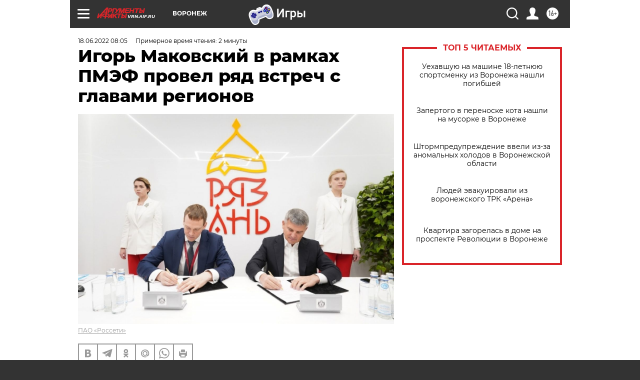

--- FILE ---
content_type: text/html; charset=UTF-8
request_url: https://vrn.aif.ru/partners/igor_makovskiy_v_ramkah_pmef_provel_ryad_vstrech_s_glavami_regionov
body_size: 25460
content:
<!DOCTYPE html>
<!--[if IE 8]><html class="ie8"> <![endif]-->
<!--[if gt IE 8]><!--><html lang="ru"> <!--<![endif]-->
<head>
    <!-- created_at 25-01-2026 06:59:24 -->
    <script>
        window.isIndexPage = 0;
        window.isMobileBrowser = 0;
        window.disableSidebarCut = 1;
        window.bannerDebugMode = 0;
    </script>

                
                                    <meta http-equiv="Content-Type" content="text/html; charset=utf-8" >
<meta name="format-detection" content="telephone=no" >
<meta name="viewport" content="width=device-width, user-scalable=no, initial-scale=1.0, maximum-scale=1.0, minimum-scale=1.0" >
<meta http-equiv="X-UA-Compatible" content="IE=edge,chrome=1" >
<meta name="HandheldFriendly" content="true" >
<meta name="format-detection" content="telephone=no" >
<meta name="theme-color" content="#ffffff" >
<meta name="description" content="С двумя субъектами Российской Федерации были подписаны соглашения о сотрудничестве." >
<meta name="keywords" content="Россети" >
<meta name="article:published_time" content="2022-06-18T05:05:00+0300" >
<meta property="og:title" content="Игорь Маковский в рамках ПМЭФ провел ряд встреч с главами регионов" >
<meta property="og:description" content="С двумя субъектами Российской Федерации были подписаны соглашения о сотрудничестве." >
<meta property="og:type" content="article" >
<meta property="og:image" content="https://aif-s3.aif.ru/images/028/238/fa1ec331944e1a6cf9fef149c724e1e4.jpg" >
<meta property="og:url" content="https://vrn.aif.ru/partners/igor_makovskiy_v_ramkah_pmef_provel_ryad_vstrech_s_glavami_regionov" >
<meta property="og:site_name" content="AiF" >
<meta property="twitter:card" content="summary_large_image" >
<meta property="twitter:site" content="@aifonline" >
<meta property="twitter:title" content="Игорь Маковский в рамках ПМЭФ провел ряд встреч с главами регионов" >
<meta property="twitter:description" content="С двумя субъектами Российской Федерации были подписаны соглашения о сотрудничестве." >
<meta property="twitter:creator" content="@aifonline" >
<meta property="twitter:image:src" content="https://aif-s3.aif.ru/images/028/238/fa1ec331944e1a6cf9fef149c724e1e4.jpg" >
<meta property="twitter:domain" content="https://vrn.aif.ru/partners/igor_makovskiy_v_ramkah_pmef_provel_ryad_vstrech_s_glavami_regionov" >
<meta name="facebook-domain-verification" content="jiqbwww7rrqnwzjkizob7wrpmgmwq3" >
        <title>Игорь Маковский в рамках ПМЭФ провел ряд встреч с главами регионов | АиФ Воронеж</title>    <link rel="shortcut icon" type="image/x-icon" href="/favicon.ico" />
    <link rel="icon" type="image/svg+xml" href="/favicon.svg">
    
    <link rel="preload" href="/redesign2018/fonts/montserrat-v15-latin-ext_latin_cyrillic-ext_cyrillic-regular.woff2" as="font" type="font/woff2" crossorigin>
    <link rel="preload" href="/redesign2018/fonts/montserrat-v15-latin-ext_latin_cyrillic-ext_cyrillic-italic.woff2" as="font" type="font/woff2" crossorigin>
    <link rel="preload" href="/redesign2018/fonts/montserrat-v15-latin-ext_latin_cyrillic-ext_cyrillic-700.woff2" as="font" type="font/woff2" crossorigin>
    <link rel="preload" href="/redesign2018/fonts/montserrat-v15-latin-ext_latin_cyrillic-ext_cyrillic-700italic.woff2" as="font" type="font/woff2" crossorigin>
    <link rel="preload" href="/redesign2018/fonts/montserrat-v15-latin-ext_latin_cyrillic-ext_cyrillic-800.woff2" as="font" type="font/woff2" crossorigin>
    <link href="https://vrn.aif.ru/amp/partners/igor_makovskiy_v_ramkah_pmef_provel_ryad_vstrech_s_glavami_regionov" rel="amphtml" >
<link href="https://vrn.aif.ru/partners/igor_makovskiy_v_ramkah_pmef_provel_ryad_vstrech_s_glavami_regionov" rel="canonical" >
<link href="https://vrn.aif.ru/redesign2018/css/style.css?5a7" media="all" rel="stylesheet" type="text/css" >
<link href="https://vrn.aif.ru/img/icon/apple_touch_icon_57x57.png?5a7" rel="apple-touch-icon" sizes="57x57" >
<link href="https://vrn.aif.ru/img/icon/apple_touch_icon_114x114.png?5a7" rel="apple-touch-icon" sizes="114x114" >
<link href="https://vrn.aif.ru/img/icon/apple_touch_icon_72x72.png?5a7" rel="apple-touch-icon" sizes="72x72" >
<link href="https://vrn.aif.ru/img/icon/apple_touch_icon_144x144.png?5a7" rel="apple-touch-icon" sizes="144x144" >
<link href="https://vrn.aif.ru/img/icon/apple-touch-icon.png?5a7" rel="apple-touch-icon" sizes="180x180" >
<link href="https://vrn.aif.ru/img/icon/favicon-32x32.png?5a7" rel="icon" type="image/png" sizes="32x32" >
<link href="https://vrn.aif.ru/img/icon/favicon-16x16.png?5a7" rel="icon" type="image/png" sizes="16x16" >
<link href="https://vrn.aif.ru/img/manifest.json?5a7" rel="manifest" >
<link href="https://vrn.aif.ru/img/safari-pinned-tab.svg?5a7" rel="mask-icon" color="#d55b5b" >
<link href="https://ads.betweendigital.com" rel="preconnect" crossorigin="" >
        <script type="text/javascript">
    //<!--
    var isRedesignPage = true;    //-->
</script>
<script type="text/javascript" src="https://vrn.aif.ru/js/output/jquery.min.js?5a7"></script>
<script type="text/javascript" src="https://vrn.aif.ru/js/output/header_scripts.js?5a7"></script>
<script type="text/javascript">
    //<!--
    var _sf_startpt=(new Date()).getTime()    //-->
</script>
<script type="application/ld+json">
    {"@context":"https:\/\/schema.org","@type":"BreadcrumbList","itemListElement":[{"@type":"ListItem","position":1,"name":"\u0410\u0440\u0433\u0443\u043c\u0435\u043d\u0442\u044b \u0438 \u0424\u0430\u043a\u0442\u044b","item":"https:\/\/vrn.aif.ru\/"},{"@type":"ListItem","position":2,"name":"\u041d\u041e\u0412\u041e\u0421\u0422\u0418 \u041f\u0410\u0420\u0422\u041d\u0415\u0420\u041e\u0412","item":"https:\/\/vrn.aif.ru\/partners"},{"@type":"ListItem","position":3,"name":"\u0418\u0433\u043e\u0440\u044c \u041c\u0430\u043a\u043e\u0432\u0441\u043a\u0438\u0439 \u0432 \u0440\u0430\u043c\u043a\u0430\u0445 \u041f\u041c\u042d\u0424 \u043f\u0440\u043e\u0432\u0435\u043b \u0440\u044f\u0434 \u0432\u0441\u0442\u0440\u0435\u0447 \u0441 \u0433\u043b\u0430\u0432\u0430\u043c\u0438 \u0440\u0435\u0433\u0438\u043e\u043d\u043e\u0432","item":"https:\/\/vrn.aif.ru\/partners\/igor_makovskiy_v_ramkah_pmef_provel_ryad_vstrech_s_glavami_regionov"}]}</script>
<script type="text/javascript" src="https://yastatic.net/s3/passport-sdk/autofill/v1/sdk-suggest-with-polyfills-latest.js?5a7"></script>
<script type="text/javascript">
    //<!--
    window.YandexAuthParams = {"oauthQueryParams":{"client_id":"b104434ccf5a4638bdfe8a9101264f3c","response_type":"code","redirect_uri":"https:\/\/aif.ru\/oauth\/yandex\/callback"},"tokenPageOrigin":"https:\/\/aif.ru"};    //-->
</script>
<script type="text/javascript">
    //<!--
    function AdFox_getWindowSize() {
    var winWidth,winHeight;
	if( typeof( window.innerWidth ) == 'number' ) {
		//Non-IE
		winWidth = window.innerWidth;
		winHeight = window.innerHeight;
	} else if( document.documentElement && ( document.documentElement.clientWidth || document.documentElement.clientHeight ) ) {
		//IE 6+ in 'standards compliant mode'
		winWidth = document.documentElement.clientWidth;
		winHeight = document.documentElement.clientHeight;
	} else if( document.body && ( document.body.clientWidth || document.body.clientHeight ) ) {
		//IE 4 compatible
		winWidth = document.body.clientWidth;
		winHeight = document.body.clientHeight;
	}
	return {"width":winWidth, "height":winHeight};
}//END function AdFox_getWindowSize

function AdFox_getElementPosition(elemId){
    var elem;
    
    if (document.getElementById) {
		elem = document.getElementById(elemId);
	}
	else if (document.layers) {
		elem = document.elemId;
	}
	else if (document.all) {
		elem = document.all.elemId;
	}
    var w = elem.offsetWidth;
    var h = elem.offsetHeight;	
    var l = 0;
    var t = 0;
	
    while (elem)
    {
        l += elem.offsetLeft;
        t += elem.offsetTop;
        elem = elem.offsetParent;
    }

    return {"left":l, "top":t, "width":w, "height":h};
} //END function AdFox_getElementPosition

function AdFox_getBodyScrollTop(){
	return self.pageYOffset || (document.documentElement && document.documentElement.scrollTop) || (document.body && document.body.scrollTop);
} //END function AdFox_getBodyScrollTop

function AdFox_getBodyScrollLeft(){
	return self.pageXOffset || (document.documentElement && document.documentElement.scrollLeft) || (document.body && document.body.scrollLeft);
}//END function AdFox_getBodyScrollLeft

function AdFox_Scroll(elemId,elemSrc){
   var winPos = AdFox_getWindowSize();
   var winWidth = winPos.width;
   var winHeight = winPos.height;
   var scrollY = AdFox_getBodyScrollTop();
   var scrollX =  AdFox_getBodyScrollLeft();
   var divId = 'AdFox_banner_'+elemId;
   var ltwhPos = AdFox_getElementPosition(divId);
   var lPos = ltwhPos.left;
   var tPos = ltwhPos.top;

   if(scrollY+winHeight+5 >= tPos && scrollX+winWidth+5 >= lPos){
      AdFox_getCodeScript(1,elemId,elemSrc);
	  }else{
	     setTimeout('AdFox_Scroll('+elemId+',"'+elemSrc+'");',100);
	  }
}//End function AdFox_Scroll    //-->
</script>
<script type="text/javascript">
    //<!--
    function AdFox_SetLayerVis(spritename,state){
   document.getElementById(spritename).style.visibility=state;
}

function AdFox_Open(AF_id){
   AdFox_SetLayerVis('AdFox_DivBaseFlash_'+AF_id, "hidden");
   AdFox_SetLayerVis('AdFox_DivOverFlash_'+AF_id, "visible");
}

function AdFox_Close(AF_id){
   AdFox_SetLayerVis('AdFox_DivOverFlash_'+AF_id, "hidden");
   AdFox_SetLayerVis('AdFox_DivBaseFlash_'+AF_id, "visible");
}

function AdFox_getCodeScript(AF_n,AF_id,AF_src){
   var AF_doc;
   if(AF_n<10){
      try{
	     if(document.all && !window.opera){
		    AF_doc = window.frames['AdFox_iframe_'+AF_id].document;
			}else if(document.getElementById){
			         AF_doc = document.getElementById('AdFox_iframe_'+AF_id).contentDocument;
					 }
		 }catch(e){}
    if(AF_doc){
	   AF_doc.write('<scr'+'ipt type="text/javascript" src="'+AF_src+'"><\/scr'+'ipt>');
	   }else{
	      setTimeout('AdFox_getCodeScript('+(++AF_n)+','+AF_id+',"'+AF_src+'");', 100);
		  }
		  }
}

function adfoxSdvigContent(banID, flashWidth, flashHeight){
	var obj = document.getElementById('adfoxBanner'+banID).style;
	if (flashWidth == '100%') obj.width = flashWidth;
	    else obj.width = flashWidth + "px";
	if (flashHeight == '100%') obj.height = flashHeight;
	    else obj.height = flashHeight + "px";
}

function adfoxVisibilityFlash(banName, flashWidth, flashHeight){
    	var obj = document.getElementById(banName).style;
	if (flashWidth == '100%') obj.width = flashWidth;
	    else obj.width = flashWidth + "px";
	if (flashHeight == '100%') obj.height = flashHeight;
	    else obj.height = flashHeight + "px";
}

function adfoxStart(banID, FirShowFlNum, constVisFlashFir, sdvigContent, flash1Width, flash1Height, flash2Width, flash2Height){
	if (FirShowFlNum == 1) adfoxVisibilityFlash('adfoxFlash1'+banID, flash1Width, flash1Height);
	    else if (FirShowFlNum == 2) {
		    adfoxVisibilityFlash('adfoxFlash2'+banID, flash2Width, flash2Height);
	        if (constVisFlashFir == 'yes') adfoxVisibilityFlash('adfoxFlash1'+banID, flash1Width, flash1Height);
		    if (sdvigContent == 'yes') adfoxSdvigContent(banID, flash2Width, flash2Height);
		        else adfoxSdvigContent(banID, flash1Width, flash1Height);
	}
}

function adfoxOpen(banID, constVisFlashFir, sdvigContent, flash2Width, flash2Height){
	var aEventOpenClose = new Image();
	var obj = document.getElementById("aEventOpen"+banID);
	if (obj) aEventOpenClose.src =  obj.title+'&rand='+Math.random()*1000000+'&prb='+Math.random()*1000000;
	adfoxVisibilityFlash('adfoxFlash2'+banID, flash2Width, flash2Height);
	if (constVisFlashFir != 'yes') adfoxVisibilityFlash('adfoxFlash1'+banID, 1, 1);
	if (sdvigContent == 'yes') adfoxSdvigContent(banID, flash2Width, flash2Height);
}


function adfoxClose(banID, constVisFlashFir, sdvigContent, flash1Width, flash1Height){
	var aEventOpenClose = new Image();
	var obj = document.getElementById("aEventClose"+banID);
	if (obj) aEventOpenClose.src =  obj.title+'&rand='+Math.random()*1000000+'&prb='+Math.random()*1000000;
	adfoxVisibilityFlash('adfoxFlash2'+banID, 1, 1);
	if (constVisFlashFir != 'yes') adfoxVisibilityFlash('adfoxFlash1'+banID, flash1Width, flash1Height);
	if (sdvigContent == 'yes') adfoxSdvigContent(banID, flash1Width, flash1Height);
}    //-->
</script>
<script type="text/javascript" async="true" src="https://yandex.ru/ads/system/header-bidding.js?5a7"></script>
<script type="text/javascript" src="https://ad.mail.ru/static/sync-loader.js?5a7"></script>
<script type="text/javascript" async="true" src="https://cdn.skcrtxr.com/roxot-wrapper/js/roxot-manager.js?pid=42c21743-edce-4460-a03e-02dbaef8f162"></script>
<script type="text/javascript" src="https://cdn-rtb.sape.ru/js/uids.js?5a7"></script>
<script type="text/javascript">
    //<!--
        var adfoxBiddersMap = {
    "betweenDigital": "816043",
 "mediasniper": "2218745",
    "myTarget": "810102",
 "buzzoola": "1096246",
 "adfox_roden-media": "3373170",
    "videonow": "2966090", 
 "adfox_adsmart": "1463295",
  "Gnezdo": "3123512",
    "roxot": "3196121",
 "astralab": "2486209",
  "getintent": "3186204",
 "sape": "2758269",
 "adwile": "2733112",
 "hybrid": "2809332"
};
var syncid = window.rb_sync.id;
	  var biddersCpmAdjustmentMap = {
      'adfox_adsmart': 0.6,
	  'Gnezdo': 0.8,
	  'adwile': 0.8
  };

if (window.innerWidth >= 1024) {
var adUnits = [{
        "code": "adfox_153825256063495017",
  "sizes": [[300, 600], [240,400]],
        "bids": [{
                "bidder": "betweenDigital",
                "params": {
                    "placementId": "3235886"
                }
            },{
                "bidder": "myTarget",
                "params": {
                    "placementId": "555209",
"sendTargetRef": "true",
"additional": {
"fpid": syncid
}			
                }
            },{
                "bidder": "hybrid",
                "params": {
                    "placementId": "6582bbf77bc72f59c8b22f65"
                }
            },{
                "bidder": "buzzoola",
                "params": {
                    "placementId": "1252803"
                }
            },{
                "bidder": "videonow",
                "params": {
                    "placementId": "8503533"
                }
            },{
                    "bidder": "adfox_adsmart",
                    "params": {
						p1: 'cqguf',
						p2: 'hhro'
					}
            },{
                    "bidder": "roxot",
                    "params": {
						placementId: '2027d57b-1cff-4693-9a3c-7fe57b3bcd1f',
						sendTargetRef: true
					}
            },{
                    "bidder": "mediasniper",
                    "params": {
						"placementId": "4417"
					}
            },{
                    "bidder": "Gnezdo",
                    "params": {
						"placementId": "354318"
					}
            },{
                    "bidder": "getintent",
                    "params": {
						"placementId": "215_V_aif.ru_D_Top_300x600"
					}
            },{
                    "bidder": "adfox_roden-media",
                    "params": {
						p1: "dilmj",
						p2: "emwl"
					}
            },{
                    "bidder": "astralab",
                    "params": {
						"placementId": "642ad3a28528b410c4990932"
					}
            }
        ]
    },{
        "code": "adfox_150719646019463024",
		"sizes": [[640,480], [640,360]],
        "bids": [{
                "bidder": "adfox_adsmart",
                    "params": {
						p1: 'cmqsb',
						p2: 'ul'
					}
            },{
                "bidder": "sape",
                "params": {
                    "placementId": "872427",
					additional: {
                       sapeFpUids: window.sapeRrbFpUids || []
                   }				
                }
            },{
                "bidder": "roxot",
                "params": {
                    placementId: '2b61dd56-9c9f-4c45-a5f5-98dd5234b8a1',
					sendTargetRef: true
                }
            },{
                "bidder": "getintent",
                "params": {
                    "placementId": "215_V_aif.ru_D_AfterArticle_640х480"
                }
            }
        ]
    },{
        "code": "adfox_149010055036832877",
		"sizes": [[970,250]],
		"bids": [{
                    "bidder": "adfox_roden-media",
                    "params": {
						p1: 'dilmi',
						p2: 'hfln'
					}
            },{
                    "bidder": "buzzoola",
                    "params": {
						"placementId": "1252804"
					}
            },{
                    "bidder": "getintent",
                    "params": {
						"placementId": "215_V_aif.ru_D_Billboard_970x250"
					}
            },{
                "bidder": "astralab",
                "params": {
                    "placementId": "67bf071f4e6965fa7b30fea3"
                }
            },{
                    "bidder": "hybrid",
                    "params": {
						"placementId": "6582bbf77bc72f59c8b22f66"
					}
            },{
                    "bidder": "myTarget",
                    "params": {
						"placementId": "1462991",
"sendTargetRef": "true",
"additional": {
"fpid": syncid
}			
					}
            }			           
        ]        
    },{
        "code": "adfox_149874332414246474",
		"sizes": [[640,360], [300,250], [640,480]],
		"codeType": "combo",
		"bids": [{
                "bidder": "mediasniper",
                "params": {
                    "placementId": "4419"
                }
            },{
                "bidder": "buzzoola",
                "params": {
                    "placementId": "1220692"
                }
            },{
                "bidder": "astralab",
                "params": {
                    "placementId": "66fd25eab13381b469ae4b39"
                }
            },
			{
                    "bidder": "betweenDigital",
                    "params": {
						"placementId": "4502825"
					}
            }
			           
        ]        
    },{
        "code": "adfox_149848658878716687",
		"sizes": [[300,600], [240,400]],
        "bids": [{
                "bidder": "betweenDigital",
                "params": {
                    "placementId": "3377360"
                }
            },{
                "bidder": "roxot",
                "params": {
                    placementId: 'fdaba944-bdaa-4c63-9dd3-af12fc6afbf8',
					sendTargetRef: true
                }
            },{
                "bidder": "sape",
                "params": {
                    "placementId": "872425",
					additional: {
                       sapeFpUids: window.sapeRrbFpUids || []
                   }
                }
            },{
                "bidder": "adwile",
                "params": {
                    "placementId": "27990"
                }
            }
        ]        
    }
],
	syncPixels = [{
    bidder: 'hybrid',
    pixels: [
    "https://www.tns-counter.ru/V13a****idsh_ad/ru/CP1251/tmsec=idsh_dis/",
    "https://www.tns-counter.ru/V13a****idsh_vid/ru/CP1251/tmsec=idsh_aifru-hbrdis/",
    "https://mc.yandex.ru/watch/66716692?page-url=aifru%3Futm_source=dis_hybrid_default%26utm_medium=%26utm_campaign=%26utm_content=%26utm_term=&page-ref="+window.location.href
]
  }
  ];
} else if (window.innerWidth < 1024) {
var adUnits = [{
        "code": "adfox_14987283079885683",
		"sizes": [[300,250], [300,240]],
        "bids": [{
                "bidder": "betweenDigital",
                "params": {
                    "placementId": "2492448"
                }
            },{
                "bidder": "myTarget",
                "params": {
                    "placementId": "226830",
"sendTargetRef": "true",
"additional": {
"fpid": syncid
}			
                }
            },{
                "bidder": "hybrid",
                "params": {
                    "placementId": "6582bbf77bc72f59c8b22f64"
                }
            },{
                "bidder": "mediasniper",
                "params": {
                    "placementId": "4418"
                }
            },{
                "bidder": "buzzoola",
                "params": {
                    "placementId": "563787"
                }
            },{
                "bidder": "roxot",
                "params": {
                    placementId: '20bce8ad-3a5e-435a-964f-47be17e201cf',
					sendTargetRef: true
                }
            },{
                "bidder": "videonow",
                "params": {
                    "placementId": "2577490"
                }
            },{
                "bidder": "adfox_adsmart",
                    "params": {
						p1: 'cqmbg',
						p2: 'ul'
					}
            },{
                    "bidder": "Gnezdo",
                    "params": {
						"placementId": "354316"
					}
            },{
                    "bidder": "getintent",
                    "params": {
						"placementId": "215_V_aif.ru_M_Top_300x250"
					}
            },{
                    "bidder": "adfox_roden-media",
                    "params": {
						p1: "dilmx",
						p2: "hbts"
					}
            },{
                "bidder": "astralab",
                "params": {
                    "placementId": "642ad47d8528b410c4990933"
                }
            }			
        ]        
    },{
        "code": "adfox_153545578261291257",
		"bids": [{
                    "bidder": "sape",
                    "params": {
						"placementId": "872426",
					additional: {
                       sapeFpUids: window.sapeRrbFpUids || []
                   }
					}
            },{
                    "bidder": "roxot",
                    "params": {
						placementId: 'eb2ebb9c-1e7e-4c80-bef7-1e93debf197c',
						sendTargetRef: true
					}
            }
			           
        ]        
    },{
        "code": "adfox_165346609120174064",
		"sizes": [[320,100]],
		"bids": [            
            		{
                    "bidder": "buzzoola",
                    "params": {
						"placementId": "1252806"
					}
            },{
                    "bidder": "getintent",
                    "params": {
						"placementId": "215_V_aif.ru_M_FloorAd_320x100"
					}
            }
			           
        ]        
    },{
        "code": "adfox_155956315896226671",
		"bids": [            
            		{
                    "bidder": "buzzoola",
                    "params": {
						"placementId": "1252805"
					}
            },{
                    "bidder": "sape",
                    "params": {
						"placementId": "887956",
					additional: {
                       sapeFpUids: window.sapeRrbFpUids || []
                   }
					}
            },{
                    "bidder": "myTarget",
                    "params": {
						"placementId": "821424",
"sendTargetRef": "true",
"additional": {
"fpid": syncid
}			
					}
            }
			           
        ]        
    },{
        "code": "adfox_149874332414246474",
		"sizes": [[640,360], [300,250], [640,480]],
		"codeType": "combo",
		"bids": [{
                "bidder": "adfox_roden-media",
                "params": {
					p1: 'dilmk',
					p2: 'hfiu'
				}
            },{
                "bidder": "mediasniper",
                "params": {
                    "placementId": "4419"
                }
            },{
                "bidder": "roxot",
                "params": {
                    placementId: 'ba25b33d-cd61-4c90-8035-ea7d66f011c6',
					sendTargetRef: true
                }
            },{
                "bidder": "adwile",
                "params": {
                    "placementId": "27991"
                }
            },{
                    "bidder": "Gnezdo",
                    "params": {
						"placementId": "354317"
					}
            },{
                    "bidder": "getintent",
                    "params": {
						"placementId": "215_V_aif.ru_M_Comboblock_300x250"
					}
            },{
                    "bidder": "astralab",
                    "params": {
						"placementId": "66fd260fb13381b469ae4b3f"
					}
            },{
                    "bidder": "betweenDigital",
                    "params": {
						"placementId": "4502825"
					}
            }
			]        
    }
],
	syncPixels = [
  {
    bidder: 'hybrid',
    pixels: [
    "https://www.tns-counter.ru/V13a****idsh_ad/ru/CP1251/tmsec=idsh_mob/",
    "https://www.tns-counter.ru/V13a****idsh_vid/ru/CP1251/tmsec=idsh_aifru-hbrmob/",
    "https://mc.yandex.ru/watch/66716692?page-url=aifru%3Futm_source=mob_hybrid_default%26utm_medium=%26utm_campaign=%26utm_content=%26utm_term=&page-ref="+window.location.href
]
  }
  ];
}
var userTimeout = 1500;
window.YaHeaderBiddingSettings = {
    biddersMap: adfoxBiddersMap,
	biddersCpmAdjustmentMap: biddersCpmAdjustmentMap,
    adUnits: adUnits,
    timeout: userTimeout,
    syncPixels: syncPixels	
};    //-->
</script>
<script type="text/javascript">
    //<!--
    window.yaContextCb = window.yaContextCb || []    //-->
</script>
<script type="text/javascript" async="true" src="https://yandex.ru/ads/system/context.js?5a7"></script>
<script type="text/javascript">
    //<!--
    window.EventObserver = {
    observers: {},

    subscribe: function (name, fn) {
        if (!this.observers.hasOwnProperty(name)) {
            this.observers[name] = [];
        }
        this.observers[name].push(fn)
    },
    
    unsubscribe: function (name, fn) {
        if (!this.observers.hasOwnProperty(name)) {
            return;
        }
        this.observers[name] = this.observers[name].filter(function (subscriber) {
            return subscriber !== fn
        })
    },
    
    broadcast: function (name, data) {
        if (!this.observers.hasOwnProperty(name)) {
            return;
        }
        this.observers[name].forEach(function (subscriber) {
            return subscriber(data)
        })
    }
};    //-->
</script>    
    <script>
  var adcm_config ={
    id:1064,
    platformId: 64,
    init: function () {
      window.adcm.call();
    }
  };
</script>
<script src="https://tag.digitaltarget.ru/adcm.js" async></script>    <meta name="google-site-verification" content="cfhBWGkGfwrFj4MtMz7lfHBDLMzVb3HFCsgHnLU45eU" /><meta name="yandex-verification" content="01eb5847871c6fe1" />
    <link rel="stylesheet" type="text/css" media="print" href="https://vrn.aif.ru/redesign2018/css/print.css?5a7" />
    <base href=""/>
</head><body class="region__vrn ">
<div class="overlay"></div>
<!-- Rating@Mail.ru counter -->
<script type="text/javascript">
var _tmr = window._tmr || (window._tmr = []);
_tmr.push({id: "59428", type: "pageView", start: (new Date()).getTime()});
(function (d, w, id) {
  if (d.getElementById(id)) return;
  var ts = d.createElement("script"); ts.type = "text/javascript"; ts.async = true; ts.id = id;
  ts.src = "https://top-fwz1.mail.ru/js/code.js";
  var f = function () {var s = d.getElementsByTagName("script")[0]; s.parentNode.insertBefore(ts, s);};
  if (w.opera == "[object Opera]") { d.addEventListener("DOMContentLoaded", f, false); } else { f(); }
})(document, window, "topmailru-code");
</script><noscript><div>
<img src="https://top-fwz1.mail.ru/counter?id=59428;js=na" style="border:0;position:absolute;left:-9999px;" alt="Top.Mail.Ru" />
</div></noscript>
<!-- //Rating@Mail.ru counter -->



<div class="container white_bg" id="container">
    
        <noindex><div class="adv_content bp__body_first adwrapper"><div class="banner_params hide" data-params="{&quot;id&quot;:5465,&quot;num&quot;:1,&quot;place&quot;:&quot;body_first&quot;}"></div>
<!--AdFox START-->
<!--aif_direct-->
<!--Площадка: AIF_fullscreen/catfish / * / *-->
<!--Тип баннера: CatFish-->
<!--Расположение: <верх страницы>-->
<div id="adfox_155956532411722131"></div>
<script>
window.yaContextCb.push(()=>{
    Ya.adfoxCode.create({
      ownerId: 249933,
        containerId: 'adfox_155956532411722131',
type: 'fullscreen',
platform: 'desktop',
        params: {
            pp: 'g',
            ps: 'didj',
            p2: 'gkue',
            puid1: ''
        }
    });
});
</script></div></noindex>
        
        <!--баннер над шапкой--->
                <div class="banner_box">
            <div class="main_banner">
                <noindex><div class="adv_content bp__header no_portr cont_center adwrapper no_mob"><div class="banner_params hide" data-params="{&quot;id&quot;:1500,&quot;num&quot;:1,&quot;place&quot;:&quot;header&quot;}"></div>
<center data-slot="1500">

<!--AdFox START-->
<!--aif_direct-->
<!--Площадка: AIF.ru / * / *-->
<!--Тип баннера: Background-->
<!--Расположение: <верх страницы>-->
<div id="adfox_149010055036832877"></div>
<script>
window.yaContextCb.push(()=>{
    Ya.adfoxCode.create({
      ownerId: 249933,
        containerId: 'adfox_149010055036832877',
        params: {
            pp: 'g',
            ps: 'chxs',
            p2: 'fmis'
          
        }
    });
});
</script>

<script>
$(document).ready(function() {
$('#container').addClass('total_branb_no_top');
 });
</script>
<style>
body > a[style] {position:fixed !important;}
</style> 
  


</center></div></noindex>            </div>
        </div>
                <!--//баннер  над шапкой--->

    <script>
	currentUser = new User();
</script>

<header class="header">
    <div class="count_box_nodisplay">
    <div class="couter_block"><!--LiveInternet counter-->
<script type="text/javascript"><!--
document.write("<img src='https://counter.yadro.ru//hit;AIF?r"+escape(document.referrer)+((typeof(screen)=="undefined")?"":";s"+screen.width+"*"+screen.height+"*"+(screen.colorDepth?screen.colorDepth:screen.pixelDepth))+";u"+escape(document.URL)+";h"+escape(document.title.substring(0,80))+";"+Math.random()+"' width=1 height=1 alt=''>");
//--></script><!--/LiveInternet--></div></div>    <div class="topline">
    <a href="#" class="burger openCloser">
        <div class="burger__wrapper">
            <span class="burger__line"></span>
            <span class="burger__line"></span>
            <span class="burger__line"></span>
        </div>
    </a>

    
    <a href="/" class="logo_box">
                <img width="96" height="22" src="https://vrn.aif.ru/redesign2018/img/logo.svg?5a7" alt="Аргументы и Факты">
        <div class="region_url">
            vrn.aif.ru        </div>
            </a>
    <div itemscope itemtype="http://schema.org/Organization" class="schema_org">
        <img itemprop="logo" src="https://vrn.aif.ru/redesign2018/img/logo.svg?5a7" />
        <a itemprop="url" href="/"></a>
        <meta itemprop="name" content="АО «Аргументы и Факты»" />
        <div itemprop="address" itemscope itemtype="http://schema.org/PostalAddress">
            <meta itemprop="postalCode" content="101000" />
            <meta itemprop="addressLocality" content="Москва" />
            <meta itemprop="streetAddress" content="ул. Мясницкая, д. 42"/>
            <meta itemprop="addressCountry" content="RU"/>
            <a itemprop="telephone" href="tel:+74956465757">+7 (495) 646 57 57</a>
        </div>
    </div>
    <div class="age16 age16_topline">16+</div>
    <a href="#" class="region regionOpenCloser">
        <img width="19" height="25" src="https://vrn.aif.ru/redesign2018/img/location.svg?5a7"><span>Воронеж</span>
    </a>
    <div class="topline__slot">
         <noindex><div class="adv_content bp__header_in_topline adwrapper"><div class="banner_params hide" data-params="{&quot;id&quot;:6014,&quot;num&quot;:1,&quot;place&quot;:&quot;header_in_topline&quot;}"></div>
<a href="https://aif.ru/onlinegames?utm_source=aif&utm_medium=banner&utm_campaign=games">
  <img src="https://static1-repo.aif.ru/1/ce/3222991/243b17d0964e68617fe6015e07883e97.webp"
       border="0" width="200" height="56" alt="Игры — АиФ Онлайн">
</a></div></noindex>    </div>

    <!--a class="topline__hashtag" href="https://aif.ru/health/coronavirus/?utm_medium=header&utm_content=covid&utm_source=aif">#остаемсядома</a-->
    <div class="auth_user_status_js">
        <a href="#" class="user auth_link_login_js auth_open_js"><img width="24" height="24" src="https://vrn.aif.ru/redesign2018/img/user_ico.svg?5a7"></a>
        <a href="/profile" class="user auth_link_profile_js" style="display: none"><img width="24" height="24" src="https://vrn.aif.ru/redesign2018/img/user_ico.svg?5a7"></a>
    </div>
    <div class="search_box">
        <a href="#" class="search_ico searchOpener">
            <img width="24" height="24" src="https://vrn.aif.ru/redesign2018/img/search_ico.svg?5a7">
        </a>
        <div class="search_input">
            <form action="/search" id="search_form1">
                <input type="text" name="text" maxlength="50"/>
            </form>
        </div>
    </div>
</div>

<div class="fixed_menu topline">
    <div class="cont_center">
        <a href="#" class="burger openCloser">
            <div class="burger__wrapper">
                <span class="burger__line"></span>
                <span class="burger__line"></span>
                <span class="burger__line"></span>
            </div>
        </a>
        <a href="/" class="logo_box">
                        <img width="96" height="22" src="https://vrn.aif.ru/redesign2018/img/logo.svg?5a7" alt="Аргументы и Факты">
            <div class="region_url">
                vrn.aif.ru            </div>
                    </a>
        <div class="age16 age16_topline">16+</div>
        <a href="/" class="region regionOpenCloser">
            <img width="19" height="25" src="https://vrn.aif.ru/redesign2018/img/location.svg?5a7">
            <span>Воронеж</span>
        </a>
        <div class="topline__slot">
            <noindex><div class="adv_content bp__header_in_topline adwrapper"><div class="banner_params hide" data-params="{&quot;id&quot;:6014,&quot;num&quot;:1,&quot;place&quot;:&quot;header_in_topline&quot;}"></div>
<a href="https://aif.ru/onlinegames?utm_source=aif&utm_medium=banner&utm_campaign=games">
  <img src="https://static1-repo.aif.ru/1/ce/3222991/243b17d0964e68617fe6015e07883e97.webp"
       border="0" width="200" height="56" alt="Игры — АиФ Онлайн">
</a></div></noindex>        </div>

        <!--a class="topline__hashtag" href="https://aif.ru/health/coronavirus/?utm_medium=header&utm_content=covid&utm_source=aif">#остаемсядома</a-->
        <div class="auth_user_status_js">
            <a href="#" class="user auth_link_login_js auth_open_js"><img width="24" height="24" src="https://vrn.aif.ru/redesign2018/img/user_ico.svg?5a7"></a>
            <a href="/profile" class="user auth_link_profile_js" style="display: none"><img width="24" height="24" src="https://vrn.aif.ru/redesign2018/img/user_ico.svg?5a7"></a>
        </div>
        <div class="search_box">
            <a href="#" class="search_ico searchOpener">
                <img width="24" height="24" src="https://vrn.aif.ru/redesign2018/img/search_ico.svg?5a7">
            </a>
            <div class="search_input">
                <form action="/search">
                    <input type="text" name="text" maxlength="50" >
                </form>
            </div>
        </div>
    </div>
</div>    <div class="regions_box">
    <nav class="cont_center">
        <ul class="regions">
            <li><a href="https://aif.ru?from_menu=1">ФЕДЕРАЛЬНЫЙ</a></li>
            <li><a href="https://spb.aif.ru">САНКТ-ПЕТЕРБУРГ</a></li>

            
                                    <li><a href="https://adigea.aif.ru">Адыгея</a></li>
                
            
                                    <li><a href="https://arh.aif.ru">Архангельск</a></li>
                
            
                
            
                
            
                                    <li><a href="https://astrakhan.aif.ru">Астрахань</a></li>
                
            
                                    <li><a href="https://altai.aif.ru">Барнаул</a></li>
                
            
                                    <li><a href="https://aif.by">Беларусь</a></li>
                
            
                                    <li><a href="https://bel.aif.ru">Белгород</a></li>
                
            
                
            
                                    <li><a href="https://bryansk.aif.ru">Брянск</a></li>
                
            
                                    <li><a href="https://bur.aif.ru">Бурятия</a></li>
                
            
                                    <li><a href="https://vl.aif.ru">Владивосток</a></li>
                
            
                                    <li><a href="https://vlad.aif.ru">Владимир</a></li>
                
            
                                    <li><a href="https://vlg.aif.ru">Волгоград</a></li>
                
            
                                    <li><a href="https://vologda.aif.ru">Вологда</a></li>
                
            
                                    <li><a href="https://vrn.aif.ru">Воронеж</a></li>
                
            
                
            
                                    <li><a href="https://dag.aif.ru">Дагестан</a></li>
                
            
                
            
                                    <li><a href="https://ivanovo.aif.ru">Иваново</a></li>
                
            
                                    <li><a href="https://irk.aif.ru">Иркутск</a></li>
                
            
                                    <li><a href="https://kazan.aif.ru">Казань</a></li>
                
            
                                    <li><a href="https://kzaif.kz">Казахстан</a></li>
                
            
                
            
                                    <li><a href="https://klg.aif.ru">Калининград</a></li>
                
            
                
            
                                    <li><a href="https://kaluga.aif.ru">Калуга</a></li>
                
            
                                    <li><a href="https://kamchatka.aif.ru">Камчатка</a></li>
                
            
                
            
                                    <li><a href="https://karel.aif.ru">Карелия</a></li>
                
            
                                    <li><a href="https://kirov.aif.ru">Киров</a></li>
                
            
                                    <li><a href="https://komi.aif.ru">Коми</a></li>
                
            
                                    <li><a href="https://kostroma.aif.ru">Кострома</a></li>
                
            
                                    <li><a href="https://kuban.aif.ru">Краснодар</a></li>
                
            
                                    <li><a href="https://krsk.aif.ru">Красноярск</a></li>
                
            
                                    <li><a href="https://krym.aif.ru">Крым</a></li>
                
            
                                    <li><a href="https://kuzbass.aif.ru">Кузбасс</a></li>
                
            
                
            
                
            
                                    <li><a href="https://aif.kg">Кыргызстан</a></li>
                
            
                                    <li><a href="https://mar.aif.ru">Марий Эл</a></li>
                
            
                                    <li><a href="https://saransk.aif.ru">Мордовия</a></li>
                
            
                                    <li><a href="https://murmansk.aif.ru">Мурманск</a></li>
                
            
                
            
                                    <li><a href="https://nn.aif.ru">Нижний Новгород</a></li>
                
            
                                    <li><a href="https://nsk.aif.ru">Новосибирск</a></li>
                
            
                
            
                                    <li><a href="https://omsk.aif.ru">Омск</a></li>
                
            
                                    <li><a href="https://oren.aif.ru">Оренбург</a></li>
                
            
                                    <li><a href="https://penza.aif.ru">Пенза</a></li>
                
            
                                    <li><a href="https://perm.aif.ru">Пермь</a></li>
                
            
                                    <li><a href="https://pskov.aif.ru">Псков</a></li>
                
            
                                    <li><a href="https://rostov.aif.ru">Ростов-на-Дону</a></li>
                
            
                                    <li><a href="https://rzn.aif.ru">Рязань</a></li>
                
            
                                    <li><a href="https://samara.aif.ru">Самара</a></li>
                
            
                
            
                                    <li><a href="https://saratov.aif.ru">Саратов</a></li>
                
            
                                    <li><a href="https://sakhalin.aif.ru">Сахалин</a></li>
                
            
                
            
                                    <li><a href="https://smol.aif.ru">Смоленск</a></li>
                
            
                
            
                                    <li><a href="https://stav.aif.ru">Ставрополь</a></li>
                
            
                
            
                                    <li><a href="https://tver.aif.ru">Тверь</a></li>
                
            
                                    <li><a href="https://tlt.aif.ru">Тольятти</a></li>
                
            
                                    <li><a href="https://tomsk.aif.ru">Томск</a></li>
                
            
                                    <li><a href="https://tula.aif.ru">Тула</a></li>
                
            
                                    <li><a href="https://tmn.aif.ru">Тюмень</a></li>
                
            
                                    <li><a href="https://udm.aif.ru">Удмуртия</a></li>
                
            
                
            
                                    <li><a href="https://ul.aif.ru">Ульяновск</a></li>
                
            
                                    <li><a href="https://ural.aif.ru">Урал</a></li>
                
            
                                    <li><a href="https://ufa.aif.ru">Уфа</a></li>
                
            
                
            
                
            
                                    <li><a href="https://hab.aif.ru">Хабаровск</a></li>
                
            
                
            
                                    <li><a href="https://chv.aif.ru">Чебоксары</a></li>
                
            
                                    <li><a href="https://chel.aif.ru">Челябинск</a></li>
                
            
                                    <li><a href="https://chr.aif.ru">Черноземье</a></li>
                
            
                                    <li><a href="https://chita.aif.ru">Чита</a></li>
                
            
                                    <li><a href="https://ugra.aif.ru">Югра</a></li>
                
            
                                    <li><a href="https://yakutia.aif.ru">Якутия</a></li>
                
            
                                    <li><a href="https://yamal.aif.ru">Ямал</a></li>
                
            
                                    <li><a href="https://yar.aif.ru">Ярославль</a></li>
                
                    </ul>
    </nav>
</div>    <div class="top_menu_box">
    <div class="cont_center">
        <nav class="top_menu main_menu_wrapper_js">
                            <ul class="main_menu main_menu_js" id="rubrics">
                                    <li  class="menuItem top_level_item_js">

        <span  title="Спецпроекты">Спецпроекты</span>
    
            <div class="subrubrics_box submenu_js">
            <ul>
                                                            <li  class="menuItem">

        <a  href="https://open-vrn.aif.ru" title="Открытая тема" id="custommenu-10454">Открытая тема</a>
    
    </li>                                                                                <li  class="menuItem">

        <a  href="http://dobroe.aif.ru/" title="«АиФ. Доброе сердце»" id="custommenu-9773">«АиФ. Доброе сердце»</a>
    
    </li>                                                                                <li  class="menuItem">

        <a  href="http://warletters.aif.ru/" title="Письма на фронт" id="custommenu-9775">Письма на фронт</a>
    
    </li>                                                                                <li  class="menuItem">

        <a  href="https://vrn.aif.ru/static/1965080" title="Детская книга войны" id="custommenu-9776">Детская книга войны</a>
    
    </li>                                                                                <li  class="menuItem">

        <a  href="https://vrn.aif.ru/society/details/trend_4107" title="Всё о путешествиях" id="custommenu-10755">Всё о путешествиях</a>
    
    </li>                                                                                <li  class="menuItem">

        <a  href="https://vrn.aif.ru/society/persona/trend_4100" title="Равные возможности" id="custommenu-10756">Равные возможности</a>
    
    </li>                                                                                <li  class="menuItem">

        <a  href="https://vrn.aif.ru/society/persona/trend_4108" title="Подкаст «Люби Воронеж»" id="custommenu-10754">Подкаст «Люби Воронеж»</a>
    
    </li>                                                                                <li  class="menuItem">

        <a  href="https://vrn.aif.ru/culture/events/trend_3389" title="Платоновский фестиваль искусств" id="custommenu-10753">Платоновский фестиваль искусств</a>
    
    </li>                                                                                <li  class="menuItem">

        <a  href="https://aif.ru/special" title="Все спецпроекты" id="custommenu-9820">Все спецпроекты</a>
    
    </li>                                                </ul>
        </div>
    </li>                                                <li  class="menuItem top_level_item_js">

        <a  href="https://vrn.aif.ru/news" title="НОВОСТИ" id="custommenu-10254">НОВОСТИ</a>
    
    </li>                                                <li  data-rubric_id="6958" class="menuItem top_level_item_js">

        <a  href="/incidents" title="ПРОИСШЕСТВИЯ" id="custommenu-9790">ПРОИСШЕСТВИЯ</a>
    
            <div class="subrubrics_box submenu_js">
            <ul>
                                                            <li  data-rubric_id="6959" class="menuItem">

        <a  href="/incidents/details" title="События" id="custommenu-9815">События</a>
    
    </li>                                                                                <li  data-rubric_id="6961" class="menuItem">

        <a  href="/incidents/fire" title="Пожар" id="custommenu-9817">Пожар</a>
    
    </li>                                                                                <li  data-rubric_id="6960" class="menuItem">

        <a  href="/incidents/crash" title="ДТП" id="custommenu-9816">ДТП</a>
    
    </li>                                                                                <li  data-rubric_id="6962" class="menuItem">

        <a  href="/incidents/crime" title="Криминал" id="custommenu-9818">Криминал</a>
    
    </li>                                                </ul>
        </div>
    </li>                                                <li  data-rubric_id="6931" class="menuItem top_level_item_js">

        <a  href="/politic" title="ПОЛИТИКА" id="custommenu-9782">ПОЛИТИКА</a>
    
            <div class="subrubrics_box submenu_js">
            <ul>
                                                            <li  data-rubric_id="6932" class="menuItem">

        <a  href="/politic/gover" title="Власть" id="custommenu-9801">Власть</a>
    
    </li>                                                                                <li  data-rubric_id="6933" class="menuItem">

        <a  href="/politic/person" title="Персона" id="custommenu-9802">Персона</a>
    
    </li>                                                </ul>
        </div>
    </li>                                                <li  data-rubric_id="6926" class="menuItem top_level_item_js">

        <a  href="/society" title="ОБЩЕСТВО" id="custommenu-9781">ОБЩЕСТВО</a>
    
            <div class="subrubrics_box submenu_js">
            <ul>
                                                            <li  data-rubric_id="6927" class="menuItem">

        <a  href="/society/persona" title="Люди" id="custommenu-9799">Люди</a>
    
    </li>                                                                                <li  data-rubric_id="6928" class="menuItem">

        <a  href="/society/details" title="События" id="custommenu-9800">События</a>
    
    </li>                                                                                <li  data-rubric_id="6930" class="menuItem">

        <a  href="/society/family" title="Семья" id="custommenu-9813">Семья</a>
    
    </li>                                                                                <li  data-rubric_id="6929" class="menuItem">

        <a  href="/society/jkh" title="ЖКХ" id="custommenu-9812">ЖКХ</a>
    
    </li>                                                </ul>
        </div>
    </li>                                                <li  data-rubric_id="6944" class="menuItem top_level_item_js">

        <a  href="/sport" title="СПОРТ" id="custommenu-9785">СПОРТ</a>
    
            <div class="subrubrics_box submenu_js">
            <ul>
                                                            <li  data-rubric_id="6945" class="menuItem">

        <a  href="/sport/persona" title="Люди" id="custommenu-9806">Люди</a>
    
    </li>                                                                                <li  data-rubric_id="6946" class="menuItem">

        <a  href="/sport/details" title="События" id="custommenu-9807">События</a>
    
    </li>                                                                                <li  data-rubric_id="6947" class="menuItem">

        <a  href="/sport/football" title="Футбол" id="custommenu-9814">Футбол</a>
    
    </li>                                                </ul>
        </div>
    </li>                                                <li  data-rubric_id="6942" class="menuItem top_level_item_js">

        <a  href="/health" title="ЗДОРОВЬЕ" id="custommenu-9784">ЗДОРОВЬЕ</a>
    
            <div class="subrubrics_box submenu_js">
            <ul>
                                                            <li  data-rubric_id="6943" class="menuItem">

        <a  href="/health/med" title="Медицина" id="custommenu-9805">Медицина</a>
    
    </li>                                                </ul>
        </div>
    </li>                                                <li  data-rubric_id="6934" class="menuItem top_level_item_js">

        <a  href="/culture" title="КУЛЬТУРА" id="custommenu-9783">КУЛЬТУРА</a>
    
            <div class="subrubrics_box submenu_js">
            <ul>
                                                            <li  data-rubric_id="6935" class="menuItem">

        <a  href="/culture/art" title="Искусство" id="custommenu-9803">Искусство</a>
    
    </li>                                                                                <li  class="menuItem">

        <a  href="https://vrn.aif.ru/culture/theater" title="Театр" id="custommenu-10285">Театр</a>
    
    </li>                                                                                <li  data-rubric_id="6936" class="menuItem">

        <a  href="/culture/events" title="События" id="custommenu-9804">События</a>
    
    </li>                                                </ul>
        </div>
    </li>                                                <li  data-rubric_id="6970" class="menuItem top_level_item_js">

        <a  href="/edu" title="ОБРАЗОВАНИЕ" id="custommenu-9787">ОБРАЗОВАНИЕ</a>
    
            <div class="subrubrics_box submenu_js">
            <ul>
                                                            <li  data-rubric_id="6971" class="menuItem">

        <a  href="/edu/school" title="Школы" id="custommenu-9810">Школы</a>
    
    </li>                                                                                <li  data-rubric_id="6972" class="menuItem">

        <a  href="/edu/study" title="Вузы" id="custommenu-9811">Вузы</a>
    
    </li>                                                </ul>
        </div>
    </li>                                                <li  data-rubric_id="6948" class="menuItem top_level_item_js">

        <a  href="/money" title="ДЕНЬГИ" id="custommenu-9786">ДЕНЬГИ</a>
    
            <div class="subrubrics_box submenu_js">
            <ul>
                                                            <li  data-rubric_id="6949" class="menuItem">

        <a  href="/money/details" title="События" id="custommenu-9808">События</a>
    
    </li>                                                                                <li  data-rubric_id="6950" class="menuItem">

        <a  href="/money/finance" title=" Финансы" id="custommenu-9809"> Финансы</a>
    
    </li>                                                </ul>
        </div>
    </li>                                                                    <li  class="menuItem top_level_item_js">

        <a  href="https://vrn.aif.ru/partners/" title="Новости партнеров" id="custommenu-9988">Новости партнеров</a>
    
    </li>                                            </ul>

            <ul id="projects" class="specprojects static_submenu_js"></ul>
            <div class="right_box">
                <div class="fresh_number">
    <h3>Свежий номер</h3>
    <a href="/gazeta/number/59068" class="number_box">
                    <img loading="lazy" src="https://aif-s3.aif.ru/images/044/357/ac561b408a8feb21c30ecf22ad9345d8.webp" width="91" height="120">
                <div class="text">
            № 51. 17/12/2025 <br /> АиФ-Черноземье        </div>
    </a>
</div>
<div class="links_box">
    <a href="/gazeta">Издания</a>
</div>
                <div class="sharings_box">
    <span>АиФ в социальных сетях</span>
    <ul class="soc">
                <li>
        <a href="https://vk.com/aifvrn" rel="nofollow" target="_blank">
            <img src="https://aif.ru/redesign2018/img/sharings/vk.svg">
        </a>
    </li>
            <li>
            <a class="rss_button_black" href="/rss/all.php" target="_blank">
                <img src="https://vrn.aif.ru/redesign2018/img/sharings/waflya.svg?5a7" />
            </a>
        </li>
                <li>
        <a href="https://itunes.apple.com/ru/app/argumenty-i-fakty/id333210003?mt=8" rel="nofollow" target="_blank">
            <img src="https://aif.ru/redesign2018/img/sharings/apple.svg">
        </a>
    </li>
        <li>
        <a href="https://play.google.com/store/apps/details?id=ru.mobifactor.aifnews" rel="nofollow" target="_blank">
            <img src="https://aif.ru/redesign2018/img/sharings/androd.svg">
        </a>
    </li>
    </ul>
</div>
            </div>
        </nav>
    </div>
</div></header>            	<div class="content_containers_wrapper_js">
        <div class="content_body  content_container_js">
            <div class="content">
                                <section class="article" itemscope itemtype="https://schema.org/NewsArticle">
    <div class="article_top">

        
        <div class="date">
          
<time itemprop="datePublished" datetime="2022-06-18T08:05 MSK+0300">
<a href="/all/2022-06-18">18.06.2022 08:05</a></time>
<time itemprop="dateModified" datetime="2022-06-18T08:05 MSK+0300"></time>                  </div>

        <div class="authors"></div>

        <div>Примерное время чтения: 2 минуты</div>
        <div class="viewed"><i class="eye"></i> <span>106</span></div>    </div>

    <h1 itemprop="headline">
        Игорь Маковский в рамках ПМЭФ провел ряд встреч с главами регионов    </h1>

    
    
        
                    <div class="img_box">
            <a class="zoom_js" target="_blank" href="https://aif-s3.aif.ru/images/028/238/fa1ec331944e1a6cf9fef149c724e1e4.jpg">
                <img loading="lazy" itemprop="image" width="640" height="425" src="https://aif-s3.aif.ru/images/028/238/fa1ec331944e1a6cf9fef149c724e1e4.jpg" alt=""/>
            </a>

            <div class="img_descript">
                <a href=" http://www.rosseti.ru/" rel="nofollow">ПАО «Россети»</a>            </div>
        </div>
    

    
    <div class="article_sharings">
    <div class="sharing_item"><a href="https://vk.com/share.php?url=https%3A%2F%2Fvrn.aif.ru%2Fpartners%2Figor_makovskiy_v_ramkah_pmef_provel_ryad_vstrech_s_glavami_regionov&title=%D0%98%D0%B3%D0%BE%D1%80%D1%8C+%D0%9C%D0%B0%D0%BA%D0%BE%D0%B2%D1%81%D0%BA%D0%B8%D0%B9+%D0%B2+%D1%80%D0%B0%D0%BC%D0%BA%D0%B0%D1%85+%D0%9F%D0%9C%D0%AD%D0%A4+%D0%BF%D1%80%D0%BE%D0%B2%D0%B5%D0%BB+%D1%80%D1%8F%D0%B4+%D0%B2%D1%81%D1%82%D1%80%D0%B5%D1%87+%D1%81+%D0%B3%D0%BB%D0%B0%D0%B2%D0%B0%D0%BC%D0%B8+%D1%80%D0%B5%D0%B3%D0%B8%D0%BE%D0%BD%D0%BE%D0%B2&image=https%3A%2F%2Faif-s3.aif.ru%2Fimages%2F028%2F238%2Ffa1ec331944e1a6cf9fef149c724e1e4.jpg&description=%D0%A1+%D0%B4%D0%B2%D1%83%D0%BC%D1%8F+%D1%81%D1%83%D0%B1%D1%8A%D0%B5%D0%BA%D1%82%D0%B0%D0%BC%D0%B8+%D0%A0%D0%BE%D1%81%D1%81%D0%B8%D0%B9%D1%81%D0%BA%D0%BE%D0%B9+%D0%A4%D0%B5%D0%B4%D0%B5%D1%80%D0%B0%D1%86%D0%B8%D0%B8+%D0%B1%D1%8B%D0%BB%D0%B8+%D0%BF%D0%BE%D0%B4%D0%BF%D0%B8%D1%81%D0%B0%D0%BD%D1%8B+%D1%81%D0%BE%D0%B3%D0%BB%D0%B0%D1%88%D0%B5%D0%BD%D0%B8%D1%8F+%D0%BE+%D1%81%D0%BE%D1%82%D1%80%D1%83%D0%B4%D0%BD%D0%B8%D1%87%D0%B5%D1%81%D1%82%D0%B2%D0%B5." rel="nofollow" onclick="window.open(this.href, '_blank', 'scrollbars=0, resizable=1, menubar=0, left=100, top=100, width=550, height=440, toolbar=0, status=0');return false"><img src="https://aif.ru/redesign2018/img/sharings/vk_gray.svg" /></a></div>
<div class="sharing_item"><a href="https://t.me/share?url=https%3A%2F%2Fvrn.aif.ru%2Fpartners%2Figor_makovskiy_v_ramkah_pmef_provel_ryad_vstrech_s_glavami_regionov&text=" rel="nofollow" onclick="window.open(this.href, '_blank', 'scrollbars=0, resizable=1, menubar=0, left=100, top=100, width=550, height=440, toolbar=0, status=0');return false"><img src="https://aif.ru/redesign2018/img/sharings/tg_gray.svg" /></a></div>
<div class="sharing_item"><a href="https://connect.ok.ru/offer?url=https%3A%2F%2Fvrn.aif.ru%2Fpartners%2Figor_makovskiy_v_ramkah_pmef_provel_ryad_vstrech_s_glavami_regionov&title=%D0%98%D0%B3%D0%BE%D1%80%D1%8C+%D0%9C%D0%B0%D0%BA%D0%BE%D0%B2%D1%81%D0%BA%D0%B8%D0%B9+%D0%B2+%D1%80%D0%B0%D0%BC%D0%BA%D0%B0%D1%85+%D0%9F%D0%9C%D0%AD%D0%A4+%D0%BF%D1%80%D0%BE%D0%B2%D0%B5%D0%BB+%D1%80%D1%8F%D0%B4+%D0%B2%D1%81%D1%82%D1%80%D0%B5%D1%87+%D1%81+%D0%B3%D0%BB%D0%B0%D0%B2%D0%B0%D0%BC%D0%B8+%D1%80%D0%B5%D0%B3%D0%B8%D0%BE%D0%BD%D0%BE%D0%B2" rel="nofollow" onclick="window.open(this.href, '_blank', 'scrollbars=0, resizable=1, menubar=0, left=100, top=100, width=550, height=440, toolbar=0, status=0');return false"><img src="https://aif.ru/redesign2018/img/sharings/ok_gray.svg" /></a></div>
<div class="sharing_item"><a href="http://connect.mail.ru/share?url=https%3A%2F%2Fvrn.aif.ru%2Fpartners%2Figor_makovskiy_v_ramkah_pmef_provel_ryad_vstrech_s_glavami_regionov&title=%D0%98%D0%B3%D0%BE%D1%80%D1%8C+%D0%9C%D0%B0%D0%BA%D0%BE%D0%B2%D1%81%D0%BA%D0%B8%D0%B9+%D0%B2+%D1%80%D0%B0%D0%BC%D0%BA%D0%B0%D1%85+%D0%9F%D0%9C%D0%AD%D0%A4+%D0%BF%D1%80%D0%BE%D0%B2%D0%B5%D0%BB+%D1%80%D1%8F%D0%B4+%D0%B2%D1%81%D1%82%D1%80%D0%B5%D1%87+%D1%81+%D0%B3%D0%BB%D0%B0%D0%B2%D0%B0%D0%BC%D0%B8+%D1%80%D0%B5%D0%B3%D0%B8%D0%BE%D0%BD%D0%BE%D0%B2&imageurl=https%3A%2F%2Faif-s3.aif.ru%2Fimages%2F028%2F238%2Ffa1ec331944e1a6cf9fef149c724e1e4.jpg&description=%D0%A1+%D0%B4%D0%B2%D1%83%D0%BC%D1%8F+%D1%81%D1%83%D0%B1%D1%8A%D0%B5%D0%BA%D1%82%D0%B0%D0%BC%D0%B8+%D0%A0%D0%BE%D1%81%D1%81%D0%B8%D0%B9%D1%81%D0%BA%D0%BE%D0%B9+%D0%A4%D0%B5%D0%B4%D0%B5%D1%80%D0%B0%D1%86%D0%B8%D0%B8+%D0%B1%D1%8B%D0%BB%D0%B8+%D0%BF%D0%BE%D0%B4%D0%BF%D0%B8%D1%81%D0%B0%D0%BD%D1%8B+%D1%81%D0%BE%D0%B3%D0%BB%D0%B0%D1%88%D0%B5%D0%BD%D0%B8%D1%8F+%D0%BE+%D1%81%D0%BE%D1%82%D1%80%D1%83%D0%B4%D0%BD%D0%B8%D1%87%D0%B5%D1%81%D1%82%D0%B2%D0%B5." rel="nofollow" onclick="window.open(this.href, '_blank', 'scrollbars=0, resizable=1, menubar=0, left=100, top=100, width=550, height=440, toolbar=0, status=0');return false"><img src="https://aif.ru/redesign2018/img/sharings/mail_gray.svg" /></a></div>
<div class="sharing_item"><a href="https://wa.me?text=%D0%98%D0%B3%D0%BE%D1%80%D1%8C+%D0%9C%D0%B0%D0%BA%D0%BE%D0%B2%D1%81%D0%BA%D0%B8%D0%B9+%D0%B2+%D1%80%D0%B0%D0%BC%D0%BA%D0%B0%D1%85+%D0%9F%D0%9C%D0%AD%D0%A4+%D0%BF%D1%80%D0%BE%D0%B2%D0%B5%D0%BB+%D1%80%D1%8F%D0%B4+%D0%B2%D1%81%D1%82%D1%80%D0%B5%D1%87+%D1%81+%D0%B3%D0%BB%D0%B0%D0%B2%D0%B0%D0%BC%D0%B8+%D1%80%D0%B5%D0%B3%D0%B8%D0%BE%D0%BD%D0%BE%D0%B2+https%3A%2F%2Fvrn.aif.ru%2Fpartners%2Figor_makovskiy_v_ramkah_pmef_provel_ryad_vstrech_s_glavami_regionov" rel="nofollow" onclick="window.open(this.href, '_blank', 'scrollbars=0, resizable=1, menubar=0, left=100, top=100, width=550, height=440, toolbar=0, status=0');return false"><img src="https://aif.ru/redesign2018/img/sharings/whatsapp_gray.svg" /></a></div>
        <div class="sharing_item">
            <a href="#" class="top_print_button">
                <img src="https://vrn.aif.ru/redesign2018/img/sharings/print.svg?5a7">
            </a>
        </div>
        </div>

    
        <div itemprop="articleBody" class="article_content io-article-body" >
        
                    <b class='first_float'>Воронеж, 18 июня - Аиф-Воронеж.</b>        
        
        <div class="article_text">
            <p>На площадке 25-го Петербургского международного экономического форума генеральный директор ПАО &laquo;Россети Центр&raquo; &ndash; управляющей организации ПАО &laquo;Россети Центр и Приволжье&raquo; <strong>Игорь Маковский</strong> провел встречи с губернаторами Белгородской, Липецкой, Кировской, Тверской, Рязанской областей и Республики Марий Эл, а также подписал Соглашения о долгосрочном сотрудничестве Обществ с двумя субъектами Российской Федерации.</p>

<p>Согласно документам, компании &laquo;Россети Центр&raquo; и &laquo;Россети Центр и Приволжье&raquo; представят на рассмотрение региональных Правительств долгосрочные комплексные Программы &laquo;Развития уличного освещения, создание уникального облика зданий и памятников архитектуры&raquo;.</p>

<p>Совместно с Правительством Рязанской области будет разработан проект построения и модернизации сетей наружного освещения и создания комфортной городской среды.</p><noindex><div class="adv_content bp__content_text_inject_internal_page"><div id="banner_with_scroll_event_6975951cb6f79"><div class="banner_params hide" data-params="{&quot;id&quot;:5158,&quot;num&quot;:1,&quot;place&quot;:&quot;content_text_inject_internal_page&quot;}"></div>





<div id="adfox_149874332414246474"></div>
</div>
<script>
$(function () {
	listenScrollTo(window, '#banner_with_scroll_event_6975951cb6f79', function() {
		
window.yaContextCb.push(()=>{
    Ya.adfoxCode.create({       
      ownerId: 249933,
        containerId: 'adfox_149874332414246474',
        params: {
            pp: 'g',
            ps: 'chxs',
            p2: 'fqnc'
        }
    });
});

	});
});
</script></div></noindex>

<p>&laquo;Филиал &laquo;Рязаньэнерго&raquo; &ndash; ведущее электросетевое предприятие региона. Мы ценим вклад энергетиков в развитие инфраструктуры и видим дальнейшие перспективы взаимодействия. Сейчас наша общая задача &ndash; сделать Рязанский регион процветающим. Область обладает огромным потенциалом, в том числе и туристическим &ndash; ведь Рязань &ndash; очень красивый город с богатой историей. Реализация архитектурной подсветки зданий украсит областной центр, сделав его еще более привлекательным для туристов, а качественное освещение дорог и населенных пунктов позволит создать удобные и безопасные условия для жизни всех рязанцев&raquo;, &ndash; отметил врио губернатора Рязанской области <strong>Павел Малков</strong>.</p><noindex><div class="adv_content bp__content_text_inject_internal_page_second"><div id="banner_with_scroll_event_6975951cb7183"><div class="banner_params hide" data-params="{&quot;id&quot;:5951,&quot;num&quot;:1,&quot;place&quot;:&quot;content_text_inject_internal_page_second&quot;}"></div>





<div id="adfox_165346547171063099"></div>
</div>
<script>
$(function () {
	listenScrollTo(window, '#banner_with_scroll_event_6975951cb7183', function() {
		
    window.yaContextCb.push(()=>{
        Ya.adfoxCode.create({
            ownerId: 249933,
            containerId: 'adfox_165346547171063099',
            params: {
                pp: 'g',
                ps: 'fsyy',
                p2: 'hrdi',
                puid1: ''
            }
        })
    })

	});
});
</script></div></noindex>

<p>В Кировской области в рамках Программы электросетевая компания планирует украсить столицу региона праздничной подсветкой к 650-летию города, которое будет отмечаться в 2024 году.</p>

<p>&laquo;Сегодня мы обсудили вопросы важного для нас направления &ndash; организацию уличного освещения и праздничной подсветки к юбилею города. Совместными усилиями, я уверен, мы сделаем наш регион комфортнее и светлее&raquo;, &ndash; заявил временно исполняющий обязанности губернатора Кировской области <strong>Александр Соколов</strong>.</p>

<p>&laquo;Энергетики готовы оказывать качественные услуги не только по основному профилю &ndash; обеспечению надежного и качественного электроснабжения потребителей. Мы обладаем достаточным практическим опытом и высокими компетенциями в исполнении проектов по наружному освещению и благоустройству общественных пространств. Соглашения, подписанные сегодня, дают нам возможность при поддержке Правительств Кировской и Рязанской областей разработать комплекс предложений по реализации данного вида услуг, чтобы сделать жизнь горожан безопаснее и комфортнее&raquo;, &ndash; подчеркнул Игорь Маковский.</p>
        </div>

        
        <noindex><div class="adv_content bp__after_text adwrapper mbottom10"><div class="banner_params hide" data-params="{&quot;id&quot;:5035,&quot;num&quot;:1,&quot;place&quot;:&quot;after_text&quot;}"></div>
<center>

<!--AdFox START-->
<!--aif_direct-->
<!--Площадка: AiF_SlickJump / * / *-->
<!--Тип баннера: Text_under-->
<!--Расположение: <верх страницы>-->
<div id="adfox_155428311752957688"></div>
<script>
    window.yaContextCb.push(()=>{
    Ya.adfoxCode.create({
        ownerId: 249933,
        containerId: 'adfox_155428311752957688',
        params: {
            pp: 'g',
            ps: 'dfnc',
            p2: 'geod',
            puid1: ''
        }
    });
});
</script>
  

  
  



  


</center></div></noindex>
        
        <div class="rating-comments-wrapper">
            <div class="kit_raiting pbottom rate_in_list">
    <div class="raiting-left">Оцените материал</div>
    <div class="int_raiting raiting_int_js no_click_js_form" data-rating="0" data-recipe-type="2" data-recipe-id="4111346">
                <span class="raiting_form_js raiting_form" rel="1">
                    <span class="raiting_form_js raiting_form" rel="2">
                        <span class="raiting_form_js raiting_form" rel="3">
                            <span class="raiting_form_js raiting_form" rel="4">
                                <span class="raiting_form_js raiting_form" rel="5">
                                </span>
                            </span>
                        </span>
                    </span>
                </span>
    </div>
</div>            <a class="red_line_btn show_comments_widget_js" href="#"
   data-item-id="4111346"
   data-item-type="2">Оставить
    комментарий (0)</a>
    <script type="text/javascript">
    $(document).ready(function () {
        var commentsWidgetElement = $('.comments_widget_js');
        commentsWidgetElement.commentsWidget();
        $('.content_containers_wrapper_js').on('click', '.show_comments_widget_js', function (e) {
            e.preventDefault();
            commentsWidgetElement.commentsWidget(
                'setContent' ,
                $(this).data('item-id'), $(this).data('item-type')
            );
            commentsWidgetElement.commentsWidget('show');
        });
    });
</script>
        </div>

        
            <div class="socials-bar socials-bar_tg-max">
            <table>
                <tbody>
                <tr>
                    <td class="socials-bar__text-cell"><span>Подписывайтесь на АиФ в</span>&nbsp;&nbsp;<a href="https://max.ru/aif" rel="nofollow" target="_blank"><img src="https://vrn.aif.ru/img_dop/socials/max.svg?5a7" alt="max" /> <span>MAX</span></a>
                    </td>
                </tr>
                </tbody>
            </table>
        </div>

    

                    <div class="tags">
                <a href="https://vrn.aif.ru/partners"><span itemprop="keywords" class="item-prop-span">НОВОСТИ ПАРТНЕРОВ</span></a><a href="/tag/rossjeti"><span itemprop="keywords" class="item-prop-span">Россети</span></a>            </div>
    </div>

    
    
    <div class="overfl">
    <div class="horizontal_sharings">
                                <div class="sharing_item">
                <a href="https://vk.com/share.php?url=https%3A%2F%2Fvrn.aif.ru%2Fpartners%2Figor_makovskiy_v_ramkah_pmef_provel_ryad_vstrech_s_glavami_regionov&title=%D0%98%D0%B3%D0%BE%D1%80%D1%8C+%D0%9C%D0%B0%D0%BA%D0%BE%D0%B2%D1%81%D0%BA%D0%B8%D0%B9+%D0%B2+%D1%80%D0%B0%D0%BC%D0%BA%D0%B0%D1%85+%D0%9F%D0%9C%D0%AD%D0%A4+%D0%BF%D1%80%D0%BE%D0%B2%D0%B5%D0%BB+%D1%80%D1%8F%D0%B4+%D0%B2%D1%81%D1%82%D1%80%D0%B5%D1%87+%D1%81+%D0%B3%D0%BB%D0%B0%D0%B2%D0%B0%D0%BC%D0%B8+%D1%80%D0%B5%D0%B3%D0%B8%D0%BE%D0%BD%D0%BE%D0%B2&image=https%3A%2F%2Faif-s3.aif.ru%2Fimages%2F028%2F238%2Ffa1ec331944e1a6cf9fef149c724e1e4.jpg&description=%D0%A1+%D0%B4%D0%B2%D1%83%D0%BC%D1%8F+%D1%81%D1%83%D0%B1%D1%8A%D0%B5%D0%BA%D1%82%D0%B0%D0%BC%D0%B8+%D0%A0%D0%BE%D1%81%D1%81%D0%B8%D0%B9%D1%81%D0%BA%D0%BE%D0%B9+%D0%A4%D0%B5%D0%B4%D0%B5%D1%80%D0%B0%D1%86%D0%B8%D0%B8+%D0%B1%D1%8B%D0%BB%D0%B8+%D0%BF%D0%BE%D0%B4%D0%BF%D0%B8%D1%81%D0%B0%D0%BD%D1%8B+%D1%81%D0%BE%D0%B3%D0%BB%D0%B0%D1%88%D0%B5%D0%BD%D0%B8%D1%8F+%D0%BE+%D1%81%D0%BE%D1%82%D1%80%D1%83%D0%B4%D0%BD%D0%B8%D1%87%D0%B5%D1%81%D1%82%D0%B2%D0%B5." rel="nofollow" onclick="window.open(this.href, '_blank', 'scrollbars=0, resizable=1, menubar=0, left=100, top=100, width=550, height=440, toolbar=0, status=0');return false">
                    <img src="https://aif.ru/redesign2018/img/sharings/vk_gray.svg">
                </a>
            </div>
                                <div class="sharing_item">
                <a href="https://t.me/share?url=https%3A%2F%2Fvrn.aif.ru%2Fpartners%2Figor_makovskiy_v_ramkah_pmef_provel_ryad_vstrech_s_glavami_regionov&text=" rel="nofollow" onclick="window.open(this.href, '_blank', 'scrollbars=0, resizable=1, menubar=0, left=100, top=100, width=550, height=440, toolbar=0, status=0');return false">
                    <img src="https://aif.ru/redesign2018/img/sharings/tg_gray.svg">
                </a>
            </div>
                                <div class="sharing_item">
                <a href="https://connect.ok.ru/offer?url=https%3A%2F%2Fvrn.aif.ru%2Fpartners%2Figor_makovskiy_v_ramkah_pmef_provel_ryad_vstrech_s_glavami_regionov&title=%D0%98%D0%B3%D0%BE%D1%80%D1%8C+%D0%9C%D0%B0%D0%BA%D0%BE%D0%B2%D1%81%D0%BA%D0%B8%D0%B9+%D0%B2+%D1%80%D0%B0%D0%BC%D0%BA%D0%B0%D1%85+%D0%9F%D0%9C%D0%AD%D0%A4+%D0%BF%D1%80%D0%BE%D0%B2%D0%B5%D0%BB+%D1%80%D1%8F%D0%B4+%D0%B2%D1%81%D1%82%D1%80%D0%B5%D1%87+%D1%81+%D0%B3%D0%BB%D0%B0%D0%B2%D0%B0%D0%BC%D0%B8+%D1%80%D0%B5%D0%B3%D0%B8%D0%BE%D0%BD%D0%BE%D0%B2" rel="nofollow" onclick="window.open(this.href, '_blank', 'scrollbars=0, resizable=1, menubar=0, left=100, top=100, width=550, height=440, toolbar=0, status=0');return false">
                    <img src="https://aif.ru/redesign2018/img/sharings/ok_gray.svg">
                </a>
            </div>
                                <div class="sharing_item">
                <a href="http://connect.mail.ru/share?url=https%3A%2F%2Fvrn.aif.ru%2Fpartners%2Figor_makovskiy_v_ramkah_pmef_provel_ryad_vstrech_s_glavami_regionov&title=%D0%98%D0%B3%D0%BE%D1%80%D1%8C+%D0%9C%D0%B0%D0%BA%D0%BE%D0%B2%D1%81%D0%BA%D0%B8%D0%B9+%D0%B2+%D1%80%D0%B0%D0%BC%D0%BA%D0%B0%D1%85+%D0%9F%D0%9C%D0%AD%D0%A4+%D0%BF%D1%80%D0%BE%D0%B2%D0%B5%D0%BB+%D1%80%D1%8F%D0%B4+%D0%B2%D1%81%D1%82%D1%80%D0%B5%D1%87+%D1%81+%D0%B3%D0%BB%D0%B0%D0%B2%D0%B0%D0%BC%D0%B8+%D1%80%D0%B5%D0%B3%D0%B8%D0%BE%D0%BD%D0%BE%D0%B2&imageurl=https%3A%2F%2Faif-s3.aif.ru%2Fimages%2F028%2F238%2Ffa1ec331944e1a6cf9fef149c724e1e4.jpg&description=%D0%A1+%D0%B4%D0%B2%D1%83%D0%BC%D1%8F+%D1%81%D1%83%D0%B1%D1%8A%D0%B5%D0%BA%D1%82%D0%B0%D0%BC%D0%B8+%D0%A0%D0%BE%D1%81%D1%81%D0%B8%D0%B9%D1%81%D0%BA%D0%BE%D0%B9+%D0%A4%D0%B5%D0%B4%D0%B5%D1%80%D0%B0%D1%86%D0%B8%D0%B8+%D0%B1%D1%8B%D0%BB%D0%B8+%D0%BF%D0%BE%D0%B4%D0%BF%D0%B8%D1%81%D0%B0%D0%BD%D1%8B+%D1%81%D0%BE%D0%B3%D0%BB%D0%B0%D1%88%D0%B5%D0%BD%D0%B8%D1%8F+%D0%BE+%D1%81%D0%BE%D1%82%D1%80%D1%83%D0%B4%D0%BD%D0%B8%D1%87%D0%B5%D1%81%D1%82%D0%B2%D0%B5." rel="nofollow" onclick="window.open(this.href, '_blank', 'scrollbars=0, resizable=1, menubar=0, left=100, top=100, width=550, height=440, toolbar=0, status=0');return false">
                    <img src="https://aif.ru/redesign2018/img/sharings/mail_gray.svg">
                </a>
            </div>
                                <div class="sharing_item">
                <a href="https://wa.me?text=%D0%98%D0%B3%D0%BE%D1%80%D1%8C+%D0%9C%D0%B0%D0%BA%D0%BE%D0%B2%D1%81%D0%BA%D0%B8%D0%B9+%D0%B2+%D1%80%D0%B0%D0%BC%D0%BA%D0%B0%D1%85+%D0%9F%D0%9C%D0%AD%D0%A4+%D0%BF%D1%80%D0%BE%D0%B2%D0%B5%D0%BB+%D1%80%D1%8F%D0%B4+%D0%B2%D1%81%D1%82%D1%80%D0%B5%D1%87+%D1%81+%D0%B3%D0%BB%D0%B0%D0%B2%D0%B0%D0%BC%D0%B8+%D1%80%D0%B5%D0%B3%D0%B8%D0%BE%D0%BD%D0%BE%D0%B2+https%3A%2F%2Fvrn.aif.ru%2Fpartners%2Figor_makovskiy_v_ramkah_pmef_provel_ryad_vstrech_s_glavami_regionov" rel="nofollow" onclick="window.open(this.href, '_blank', 'scrollbars=0, resizable=1, menubar=0, left=100, top=100, width=550, height=440, toolbar=0, status=0');return false">
                    <img src="https://aif.ru/redesign2018/img/sharings/whatsapp_gray.svg">
                </a>
            </div>
                <div class="sharing_item">
            <a href="javascript:window.print();">
                <img src="https://vrn.aif.ru/redesign2018/img/sharings/print.svg?5a7">
            </a>
        </div>
        <div class="sharing_item">
            <a href="https://aif.ru/contacts#anchor=error_form">
                <img src="https://vrn.aif.ru/redesign2018/img/sharings/error_gray.svg?5a7">
            </a>
        </div>
    </div>
</div>
    
</section>

<div class="to_next_content_wrap_js">
    <div class="more_btn_outer">
        <a href="#"
           class="more_btn nextMaterial_js to_next_content_js"
        >Следующий материал</a>
    </div>
</div>

<!-- Yandex Native Ads C-A-138129-13 --> 
<div id="yandex_rtb_C-A-138129-13"></div> 
<script>window.yaContextCb.push(()=>{ 
  Ya.Context.AdvManager.renderWidget({ 
    renderTo: 'yandex_rtb_C-A-138129-13', 
    blockId: 'C-A-138129-13' 
  }) 
})</script>



<div class="content_end_js"></div><script src="https://vrn.aif.ru/resources/front/js/modules/sharecount/aif-shares.jquery.js?t=1?5a7"></script>
                            </div>
                            <div class="right_column">
                    <div class="content_sticky_column_js">
                    <noindex><div class="adv_content bp__header300x250 adwrapper mbottom10 topToDown"><div class="banner_params hide" data-params="{&quot;id&quot;:5423,&quot;num&quot;:1,&quot;place&quot;:&quot;header300x250&quot;}"></div>
<center>


<!--AdFox START-->
<!--aif_direct-->
<!--Площадка: AIF.ru / * / *-->
<!--Тип баннера: 240x400/300x250_верх_сетки-->
<!--Расположение: <верх страницы>-->
<div id="adfox_153825256063495017"></div>
<script>
window.yaContextCb.push(()=>{
    Ya.adfoxCode.create({
      ownerId: 249933,
        containerId: 'adfox_153825256063495017',
        params: {
            pp: 'g',
            ps: 'chxs',
            p2: 'fqve',
            puid1: ''
          }
    });
});
</script>

</center></div></noindex>
            <section class="top5">
    <div class="top_decor">
        <div class="red_line"></div>
        <h3>Топ 5 читаемых</h3>
        <div class="red_line"></div>
    </div>
            <ul>
                            <li>
                    <a href="https://vrn.aif.ru/incidents/details/uehavshuyu-na-mashine-18-letnyuyu-sportsmenku-iz-voronezha-nashli-pogibshey">
                        Уехавшую на машине 18-летнюю спортсменку из Воронежа нашли погибшей                    </a>
                </li>
                            <li>
                    <a href="https://vrn.aif.ru/incidents/details/zapertogo-v-perenoske-kota-nashli-na-musorke-v-voronezhe">
                        Запертого в переноске кота нашли на мусорке в Воронеже                    </a>
                </li>
                            <li>
                    <a href="https://vrn.aif.ru/society/details/shtormpreduprezhdenie-vveli-iz-za-anomalnyh-holodov-v-voronezhskoy-oblasti">
                        Штормпредупреждение ввели из-за аномальных холодов в Воронежской области                    </a>
                </li>
                            <li>
                    <a href="https://vrn.aif.ru/incidents/details/lyudey-evakuirovali-iz-voronezhskogo-trk-arena">
                        Людей эвакуировали из воронежского ТРК «Арена»                    </a>
                </li>
                            <li>
                    <a href="https://vrn.aif.ru/incidents/fire/kvartira-zagorelas-v-dome-na-prospekte-revolyucii-v-voronezhe">
                        Квартира загорелась в доме на проспекте Революции в Воронеже                    </a>
                </li>
                    </ul>
    </section>

<div class="tizer">
                        </div>

    <noindex><div class="adv_content bp__right_before_last adwrapper mbottom10"><div class="banner_params hide" data-params="{&quot;id&quot;:3626,&quot;num&quot;:1,&quot;place&quot;:&quot;right_before_last&quot;}"></div>
<!--AdFox START-->
<!--aif_direct-->
<!--Площадка: AIF.ru / * / *-->
<!--Тип баннера: 300x600-->
<!--Расположение: <верх страницы>-->
<div id="adfox_149848658878716687"></div>
<script>
    window.yaContextCb.push(()=>{
    Ya.adfoxCode.create({
        ownerId: 249933,
        containerId: 'adfox_149848658878716687',
        params: {
            pp: 'g',
            ps: 'chxs',
            p2: 'fqki'
        }
    });
});
</script></div></noindex>
<div class="topToDownPoint"></div>
                    </div>
                </div>
                <div class="endTopToDown_js"></div>
                    </div>
    </div>

    
    <div class="cont_center">
            </div>
        <noindex><div class="adv_content bp__before_body adwrapper"><div class="banner_params hide" data-params="{&quot;id&quot;:6022,&quot;num&quot;:1,&quot;place&quot;:&quot;before_body&quot;}"></div>
<!-- Yandex.RTB R-A-46571-46 -->
<script>
window.addEventListener("load", () => {
    const render = (imageId) => {
        return new Promise((resolve, reject) => {
            window.yaContextCb.push(() => {
                Ya.Context.AdvManager.render({
                    "renderTo": imageId,
                    "blockId": "R-A-46571-46",
                    "type": "inImage",
                    "onRender": resolve,
                    "onError": reject,
                    "altCallback": reject
                })
            })
        })
    }
    const renderInImage = (adImagesCounter, images) => {
        if (adImagesCounter <= 0 || !images.length) {
            return
        }
        const image = images.shift()
        image.id = `yandex_rtb_R-A-46571-46-${Math.random().toString(16).slice(2)}`
        if (image.tagName === "IMG" && !image.complete) {
            image.addEventListener("load", () => {
                render(image.id)
                    .then(() => renderInImage(adImagesCounter - 1, images))
                    .catch(() => renderInImage(adImagesCounter, images))
            }, { once: true })
        } else {
            render(image.id)
                .then(() => renderInImage(adImagesCounter - 1, images))
                .catch(() => renderInImage(adImagesCounter, images))
        }
    }
    renderInImage(3, Array.from(document.querySelectorAll(".sharable")))
}, { once: true })
</script></div></noindex>

    <!-- segment footer -->
    <footer>
    <div class="cont_center">
        <div class="footer_wrapper">
            <div class="footer_col">
                <div class="footer_logo">
                    <img src="https://vrn.aif.ru/redesign2018/img/white_logo.svg?5a7" alt="vrn.aif.ru">
                    <div class="region_url">
                        vrn.aif.ru                    </div>
                </div>
            </div>
            <div class="footer_col">
                <nav class="footer_menu">
                    <ul>
                    <li>
            <a href="http://corp.aif.ru/page/4">Об издательском доме</a>
        </li>
                            <li>
            <a href="https://aif.ru/pc">Пресс-центр</a>
        </li>
                            <li>
            <a href="https://aif.ru/shop">Магазин PDF-версий</a>
        </li>
                            <li>
            <a href="https://subscr.aif.ru/">Онлайн-подписка на еженедельник АиФ</a>
        </li>
                            <li>
            <a href="https://vrn.aif.ru/static/2787797">Контакты АиФ-Воронеж</a>
        </li>
                            <li>
            <a href="https://vrn.aif.ru/static/2789101">Рекламный прайс</a>
        </li>
                            <li>
            <a href="https://vrn.aif.ru/static/3247087">Политический прайс</a>
        </li>
                <li class="error_rep"><a href="/contacts#anchor=error_form">СООБЩИТЬ В РЕДАКЦИЮ ОБ ОШИБКЕ</a></li>
</ul>

                </nav>
                <div class="footer_text">
                    <p><b>2026 АО «Аргументы и Факты»&nbsp;</b>Генеральный директор Руслан Новиков. Главный редактор Михаил<span rel="pastemarkerend" id="pastemarkerend78054"></span> Чкаников. Директор по развитию цифрового направления и новым медиа АиФ.ru Денис Халаимов. Первый заместитель главного редактора, шеф-редактор сайта Рукобратский В. А.</p>

<p><span rel="pastemarkerend" id="pastemarkerend66732"> СМИ «aif.ru» зарегистрировано в Федеральной службе по надзору в сфере связи, информационных технологий и массовых коммуникаций (РОСКОМНАДЗОР), регистрационный номер Эл № ФС 77-78200 от 06 апреля 2020 г. Учредитель: АО «Аргументы и факты». Интернет-сайт «aif.ru» функционирует при финансовой поддержке Министерства цифрового развития, связи и массовых коммуникаций Российской Федерации.<span rel="pastemarkerend" id="pastemarkerend89278"></span></span></p>

<p>e-mail: glavred@aif.ru, тел. +7 (495) 646 57 57. 16+</p>

<p>Все права защищены. Копирование и использование полных материалов запрещено, частичное цитирование возможно только при условии гиперссылки на сайт www.aif.ru. </p>                </div>
                <div class="counters">
                                                                    <div class="couter_block"><!-- begin of Top100 logo -->

	<div id='top100counter_bottom'  ></div>
	

<script type="text/javascript">
var _top100q = _top100q || [];

_top100q.push(["setAccount", "125100"]);
_top100q.push(["trackPageviewByLogo", document.getElementById("top100counter_bottom")]);

(function(){
 var top100 = document.createElement("script"); top100.type = "text/javascript";

 top100.async = true;
 top100.src = ("https:" == document.location.protocol ? "https:" : "https:") + "//st.top100.ru/pack/pack.min.js";
 var s = document.getElementsByTagName("script")[0]; s.parentNode.insertBefore(top100, s);
})();
</script>
<!-- end of Top100 logo --></div><div class="couter_block"><!--LiveInternet logo-->
<a href="https://www.liveinternet.ru/click;AIF"
target=_blank><img src="https://counter.yadro.ru//logo;AIF?22.2"
title="LiveInternet: показано число просмотров за 24 часа, посетителей за 24 часа и за сегодня"
alt="" border=0 width=88 height=31></a>
<!--/LiveInternet--></div><div class="couter_block"><style type="text/css">
		.rambler_partner{
			text-align:center; 
			width: 105px; 
			height: 31px; 
			line-height: 31px; 
			font: 0.7em'PT Sans', sans-serif;
			display: table-cell;
			vertical-align: middle;
		}
		.rambler_partner a{
			color: #666666; 
			text-decoration: none;
		}
		.rambler_partner a:hover{
			text-decoration: underline;
		}
	</style>
	<div class="rambler_partner"><a href="https://www.rambler.ru/" target="_blank">Партнер рамблера</a></div></div>
                        
                        <div class="footer-link">
                            <a href="https://appgallery.huawei.com/app/C101189759" rel="nofollow" target="_blank">
                                <img src="https://vrn.aif.ru/redesign2018/img/huawei.png?5a7" />
                            </a>
                        </div>

                        <div class="age16">16+</div>

                        <div class="count_box_nodisplay">
                            <div class="couter_block"><!-- Yandex.Metrika counter -->
<script type="text/javascript" >
    (function (d, w, c) {
        (w[c] = w[c] || []).push(function() {
            try {
                w.yaCounter51369400 = new Ya.Metrika2({
                    id:51369400,
                    clickmap:true,
                    trackLinks:true,
                    accurateTrackBounce:true,
                    webvisor:true
                });
            } catch(e) { }
        });

        var n = d.getElementsByTagName("script")[0],
            s = d.createElement("script"),
            f = function () { n.parentNode.insertBefore(s, n); };
        s.type = "text/javascript";
        s.async = true;
        s.src = "https://mc.yandex.ru/metrika/tag.js";

        if (w.opera == "[object Opera]") {
            d.addEventListener("DOMContentLoaded", f, false);
        } else { f(); }
    })(document, window, "yandex_metrika_callbacks2");
</script>
<noscript><div><img src="https://mc.yandex.ru/watch/51369400" style="position:absolute; left:-9999px;" alt="" /></div></noscript>
<!-- /Yandex.Metrika counter --></div><div class="couter_block"><!-- tns-counter.ru --> 
<script language="JavaScript" type="text/javascript"> 
    var img = new Image();
    img.src = 'https://www.tns-counter.ru/V13a***R>' + document.referrer.replace(/\*/g,'%2a') + '*aif_ru/ru/UTF-8/tmsec=mx3_aif_ru/' + Math.round(Math.random() * 1000000000);
</script> 
<noscript> 
    <img src="https://www.tns-counter.ru/V13a****aif_ru/ru/UTF-8/tmsec=mx3_aif_ru/" width="1" height="1" alt="">
</noscript> </div>
                                                                                </div>

                                                            </div>
            </div>
        </div>
    </div>

    <script type='text/javascript'>
        $(document).ready(function(){
            window.CookieMessenger('CookieMessenger');
        });
        </script></footer>



<!-- Footer Scripts -->
<script type="text/javascript" src="https://vrn.aif.ru/js/output/delayed.js?5a7"></script>
<script type="text/javascript">
    //<!--
    $(document).ready(function() { $('.header').headerJs(); });    //-->
</script>
<script type="text/javascript">
    //<!--
    $(document).ready(function() { $(".content_containers_wrapper_js").contentInfinityScroll({"scrollContent": [{"url":"https:\/\/vrn.aif.ru\/incidents\/details\/uehavshuyu-na-mashine-18-letnyuyu-sportsmenku-iz-voronezha-nashli-pogibshey"},{"url":"https:\/\/vrn.aif.ru\/incidents\/details\/lyudey-evakuirovali-iz-voronezhskogo-trk-arena"},{"url":"https:\/\/vrn.aif.ru\/society\/details\/shtormpreduprezhdenie-vveli-iz-za-anomalnyh-holodov-v-voronezhskoy-oblasti"},{"url":"https:\/\/vrn.aif.ru\/incidents\/fire\/kvartira-zagorelas-v-dome-na-prospekte-revolyucii-v-voronezhe"},{"url":"https:\/\/vrn.aif.ru\/society\/details\/v-voronezhskoy-oblasti-s-narusheniem-prodavali-semena-pomidorov-i-yablon"},{"url":"https:\/\/vrn.aif.ru\/incidents\/details\/zapertogo-v-perenoske-kota-nashli-na-musorke-v-voronezhe"},{"url":"https:\/\/vrn.aif.ru\/incidents\/details\/gubernator-soobshchil-o-likvidacii-bpla-v-nebe-nad-voronezhskoy-oblastyu"},{"url":"https:\/\/vrn.aif.ru\/society\/persona\/-meteorolog-obyasnil-mozhno-li-schitat-nyneshnyuyu-zimu-v-voronezhe-anomalnoy"},{"url":"https:\/\/vrn.aif.ru\/sport\/persona\/horkina-nazvala-voronezhskuyu-gimnastku-samoy-vliyatelnoy-sportsmenkoy-rossii"},{"url":"https:\/\/vrn.aif.ru\/incidents\/details\/voronezhskiy-gubernator-raskryl-podrobnosti-otrazhyonnoy-ataki-bpla-23-yanvarya"},{"url":"https:\/\/vrn.aif.ru\/incidents\/details\/bespilotnik-unichtozhili-pri-popytke-vsu-atakovat-voronezhskuyu-oblast"},{"url":"https:\/\/vrn.aif.ru\/incidents\/details\/uehavshuyu-na-mashine-i-propavshuyu-bez-vesti-18-letnyuyu-devushku-ishchut-v-voronezhe"},{"url":"https:\/\/vrn.aif.ru\/incidents\/crime\/vinovnika-dtp-s-pogibshey-devushkoy-dostavili-v-voronezh-i-otpravili-v-sizo"},{"url":"https:\/\/vrn.aif.ru\/society\/persona\/voronezhskiy-meteorolog-predskazal-kakimi-budut-v-regione-vesna-i-leto"},{"url":"https:\/\/vrn.aif.ru\/incidents\/details\/voronezhskaya-oblast-okazalas-pod-ugrozoy-ataki-bpla-dnyom-23-yanvarya"},{"url":"https:\/\/vrn.aif.ru\/society\/details\/meteorolog-rasskazal-grozyat-li-voronezhskoy-oblasti-vozvratnye-zamorozki"},{"url":"https:\/\/vrn.aif.ru\/incidents\/fire\/postradavshiy-pri-vzryve-v-garazhnom-kooperative-voronezhec-umer-v-bolnice"},{"url":"https:\/\/vrn.aif.ru\/incidents\/details\/napadenie-sobak-na-rebyonka-i-devushku-v-voronezhe-obernulos-ugolovnym-delom"},{"url":"https:\/\/vrn.aif.ru\/society\/details\/morozno-i-oblachno-voronezhskie-sinoptiki-rasskazali-o-pogode-v-vyhodnye"},{"url":"https:\/\/vrn.aif.ru\/incidents\/crash\/zhenshchina-postradala-v-stolknovenii-dvuh-avto-v-voronezhskom-borisoglebske"},{"url":"https:\/\/vrn.aif.ru\/sport\/details\/voronezhec-stal-prizyorom-vserossiyskih-sorevnovaniy-po-ledovym-gonkam"},{"url":"https:\/\/vrn.aif.ru\/sport\/hockey\/porazheniem-ot-autsaydera-zavershilos-turne-burana-po-uralu"},{"url":"https:\/\/vrn.aif.ru\/incidents\/details\/v-voronezhskoy-oblasti-iz-za-padeniya-oblomkov-bpla-zagorelas-krysha-doma"},{"url":"https:\/\/vrn.aif.ru\/incidents\/details\/za-nedelyu-bolee-tysyachi-voronezhcev-travmirovalis-pri-padenii-na-ldu"},{"url":"https:\/\/vrn.aif.ru\/society\/details\/do-24-poholodaet-v-voronezhskoy-oblasti"},{"url":"https:\/\/vrn.aif.ru\/money\/price\/v-voronezhskoy-oblasti-podorozhali-belokochannaya-kapusta-i-svezhie-ogurcy"},{"url":"https:\/\/vrn.aif.ru\/auto\/road\/proezd-po-platnym-uchastkam-m-4-v-voronezhskoy-oblasti-mozhet-podorozhat"},{"url":"https:\/\/vrn.aif.ru\/incidents\/details\/staya-sobak-napala-na-rebyonka-v-chastnom-sektore-voronezha"},{"url":"https:\/\/vrn.aif.ru\/incidents\/details\/zhitel-novovoronezha-okazalsya-v-sude-iz-za-tatuirovki"},{"url":"https:\/\/vrn.aif.ru\/society\/details\/stala-izvestna-sudba-devochki-zapertoy-na-tri-dnya-v-kvartire-v-voronezhe"},{"url":"https:\/\/vrn.aif.ru\/incidents\/details\/voronezhskaya-oblast-voshla-v-chislo-regionov-kotorye-chashche-vsego-atakuyut-vsu"},{"url":"https:\/\/vrn.aif.ru\/health\/med\/voronezhskie-mediki-obrabotali-bolee-250-tysyach-vyzovov-za-god"},{"url":"https:\/\/vrn.aif.ru\/money\/price\/dizelnoe-toplivo-podorozhalo-na-voronezhskih-zapravkah"},{"url":"https:\/\/vrn.aif.ru\/society\/details\/direktor-uk-popal-pod-delo-iz-za-plohoy-uborki-snega-v-voronezhskih-dvorah"},{"url":"https:\/\/vrn.aif.ru\/incidents\/crash\/pri-lobovom-stolknovenii-legkovushek-pod-voronezhem-postradali-4-cheloveka"},{"url":"https:\/\/vrn.aif.ru\/money\/details\/edinoe-posobie-v-voronezhskoy-oblasti-s-1-yanvarya-rasschityvaetsya-po-novomu"},{"url":"https:\/\/vrn.aif.ru\/incidents\/details\/v-voronezhe-sotrudnica-avtozapravki-upala-i-poluchila-tyazhyoluyu-travmu"},{"url":"https:\/\/vrn.aif.ru\/incidents\/fire\/trup-muzhchiny-nashli-v-ohvachennom-ognyom-dome-v-voronezhskoy-oblasti"},{"url":"https:\/\/vrn.aif.ru\/sport\/details\/voronezhskaya-gimnastka-angelina-melnikova-propustit-etapy-kubka-mira"},{"url":"https:\/\/vrn.aif.ru\/incidents\/details\/pyat-poezdov-sleduyushchih-cherez-voronezhskuyu-oblast-zaderzhalis-v-puti"},{"url":"https:\/\/vrn.aif.ru\/incidents\/details\/ataka-bpla-ugrozhala-zhitelyam-voronezhskoy-oblasti-v-noch-na-22-yanvarya"},{"url":"https:\/\/vrn.aif.ru\/health\/med\/voronezhskie-vrachi-vylechili-redkiy-porok-u-shestidnevnogo-malysha"},{"url":"https:\/\/vrn.aif.ru\/sport\/football\/poluzashchitnik-voronezhskogo-fakela-arendovan-lipeckim-metallurgom"},{"url":"https:\/\/vrn.aif.ru\/incidents\/crash\/dva-avtobusa-stolknulis-na-generala-lizyukova-v-voronezhe-est-postradavshiy"},{"url":"https:\/\/vrn.aif.ru\/incidents\/details\/sobaka-v-podval-zabroshennogo-doma-v-voronezhe"},{"url":"https:\/\/vrn.aif.ru\/society\/megafon-voshel-v-desyatku-luchshih-rabotodateley-rossii?erid=2W5zFH36TBn"},{"url":"https:\/\/vrn.aif.ru\/society\/details\/voronezhcam-napomnili-o-novyh-pravilah-polucheniya-razresheniya-na-pohorony"},{"url":"https:\/\/vrn.aif.ru\/health\/za-nedelyu-chislo-zabolevshih-orvi-voronezhcev-uvelichilos-bolee-chem-na-50"},{"url":"https:\/\/vrn.aif.ru\/health\/med\/voronezhcam-rasskazali-o-prichinah-gibeli-mladencev-posle-tragedii-v-kuzbasse"},{"url":"https:\/\/vrn.aif.ru\/society\/details\/voronezhcev-predupredili-o-moshennichestve-s-novoy-versiey-whatsapp"}]}); });    //-->
</script>
<script type="text/javascript">
    //<!--
    $(document).ready(function() { $(".content_sticky_column_js").contentStickyColumn(); });    //-->
</script>
<script type="text/javascript">
    //<!--
    ((counterHostname) => {
        window.MSCounter = {
            counterHostname: counterHostname
        };
        window.mscounterCallbacks = window.mscounterCallbacks || [];
        window.mscounterCallbacks.push(() => {
            msCounterExampleCom = new MSCounter.counter({
                    'account':'aif_ru',
                    'tmsec': 'aif_ru',
                    'autohit' : true
                });
        });
  
        const newScript = document.createElement('script');
        newScript.async = true;
        newScript.src = `${counterHostname}/ncc/counter.js`;
 
        const referenceNode = document.querySelector('script');
        if (referenceNode) {
            referenceNode.parentNode.insertBefore(newScript, referenceNode);
        } else {
            document.firstElementChild.appendChild(newScript);
        }
    })('https://tns-counter.ru/');    //-->
</script></div>


<div class="full_screen_adv no_portr no_lands no_desc"><!--Место для фулскрина--></div>
<a id="backgr_link"></a>

        <!-- aifcounter //-->
        <script type="text/javascript" async>
            function reportAifCounterError(msg, response)
            {
                return; // logging disabled
                var counterErrMsg = '[sentry] Counter error, msg: ' + msg;
                Raven.captureException(new Error(counterErrMsg), {
                    extra: {responseData: response, url: '//vrn.aif.ru/material_views.php?item_id=4111346&item_type=2'}
                });
            }
            $.ajax({
				url: '//vrn.aif.ru/material_views.php?item_id=4111346&item_type=2',
				type: 'POST',
				dataType: 'json'
			}).done(function(response) {
                if (!response || !response.result || response.result !== 'counted')
                {
                    reportAifCounterError('Incorrect response', response);
                }
			}).fail(function(response) {
			    reportAifCounterError(
			        'Error response', {status: response.status, 'text': response.responseText.substring(0, 3000)}
			    );
            });
        </script>
        <noscript>
            <img src='//vrn.aif.ru/material_views.php?item_id=4111346&item_type=2' alt='aif.ru counter' loading='lazy'>
        </noscript>
        <!-- aifcounter //-->
    <div class="popup comments popup_js comments_widget_js">
    <a href="#" class="closer widget_closer_js closer_js"></a>
    <div class="comments_box comments_list_wrapper_js">
        <div class="no_items no_items_js">Пока никто не оставил здесь свой комментарий.</div>
        <ul class="comments_list comments_list_js"></ul>
    </div>
    <a href="#" class="refresh_box comments_reload_js">
        обновить ленту комментариев
    </a>
    <div class="answer_box not_auth_js">
        <div class="please_login">
            <span>Пожалуйста, авторизуйтесь, для того чтобы оставить комментарий</span>
            <a href="#" class="red_fill_btn auth_open_js">Войти</a>
        </div>
    </div>
    <div class="answer_box new_comment_wrapper_js">
        <form action="/comments_ajx/addcomment"
              method="POST" class="new_comment_form">
            <div class="textarea_box">
                <blockquote class="quote_container_js" style="display:none">
                    <a href="#" class="closer quote_close_js"></a>
                    <div class="quote_text_js"></div>
                </blockquote>
                <input type="text" name="login" value="" class="login_input" />
                <textarea name="body" data-max-chars="2500"></textarea>
                <input type="hidden" name="blockquote_text" class="quote_input_text_js" value="" />
                <input type="hidden" name="reply_to" class="reply_to_js" value="0" />
                <div class="char_counter letter_counter comments_char_counter_js"></div>
                <div class="error_box error_box_js"></div>
                <div class="success_box success_box_js"></div>
            </div>
            <div class="bottom_btns_box">
                <a href="#" class="red_fill_btn comment_post_js">Отправить</a>
                <div class="captcha_box">
                    
<div class="g-recaptcha recaptcha_js" style="transform:scale(0.85);transform-origin:0 0;" id="6975951cb787e"></div>
<!--Div для показа его если поле формы пустое-->
<div class="block-error-message" style="display: none;">
    <p>Докажите, что Вы не робот.</p>
</div>

<script>
    var recaptchaScripts = !recaptchaScripts ? [] : recaptchaScripts;

    if (!initRecaptchaScripts) {
        function initRecaptchaScripts() {
            while(recaptchaScripts.length) {
                var scriptTag = document.createElement('script');
                scriptTag.src = recaptchaScripts.pop();
                document.body.appendChild(scriptTag);
            }
        }
    }

    recaptchaScripts.push("https://www.google.com/recaptcha/api.js?onload=loadCaptcha6975951cb787e&render=explicit");

    function loadCaptcha6975951cb787e() {
        var clientId = grecaptcha.render('6975951cb787e', {
            'sitekey': '6LfjZjMUAAAAAI_S59f4czYi0DyStjWAunNaiRA8',
            // For invisible or v3
            // 'badge': 'inline',
            // 'size': 'invisible',
            'theme': 'light'
        });

        var action = 'comments';
        // For invisible or v3
        //grecaptcha.ready(function() {
        //    grecaptcha.execute(clientId, {
        //        action: action
        //    })
        //    .then(function(token) {
        //        $('#//').val(clientId);
        //    });
        //});
        $('#6975951cb787e').data('client-id', clientId);
        $('#6975951cb787e').data('action', action);
    }

    if (!reloadRecaptcha) {
        function reloadRecaptcha(recaptcha) {
            // For v2 visible
            var clientId = recaptcha.data('client-id');
            grecaptcha.reset(clientId);

            // For v3 or invisible
            // var clientId = recaptcha.data('client-id');
            // var action = recaptcha.data('action');
            // var badgeId = recaptcha.attr('id');
            // grecaptcha.execute(clientId, {
            //     action: action
            // })
            // .then(function (token) {
            //     $('#' + badgeId).val(clientId);
            // });
            // $('#' + badgeId).val(clientId);
        }
    }
</script>
                </div>
                <a href="#comments_rules" class="blue_link popupOpener_js">Правила комментирования</a>
            </div>
        </form>
    </div>
    <div class="rules rules_js" id="comments_rules">
        <h2>Правила комментирования</h2>
<div class="overscroll">
    <p>
        Эти несложные правила помогут Вам получать удовольствие от общения на нашем сайте!
    </p>
    <p>
        Для того, чтобы посещение нашего сайта и впредь оставалось для Вас приятным, просим неукоснительно соблюдать правила для комментариев:
    </p>
    <p>
        Сообщение не должно содержать более 2500 знаков (с пробелами)
    </p>
    <p>
        Языком общения на сайте АиФ является русский язык. В обсуждении Вы можете использовать другие языки, только если уверены, что читатели смогут Вас правильно понять.
    </p>
    <p>
        В комментариях запрещаются выражения, содержащие ненормативную лексику, унижающие человеческое достоинство, разжигающие межнациональную рознь.
    </p>
    <p>
        Запрещаются спам, а также реклама любых товаров и услуг, иных ресурсов, СМИ или событий, не относящихся к контексту обсуждения статьи.
    </p>
    <p>
        Не приветствуются сообщения, не относящиеся к содержанию статьи или к контексту обсуждения.
    </p>
    <p>
        Давайте будем уважать друг друга и сайт, на который Вы и другие читатели приходят пообщаться и высказать свои мысли. Администрация сайта оставляет за собой право удалять комментарии или часть комментариев, если они не соответствуют данным требованиям.
    </p>
    <p>
        Редакция оставляет за собой право публикации отдельных комментариев в бумажной версии издания или в виде отдельной статьи на сайте www.aif.ru.
    </p>
    <p>
        Если у Вас есть вопрос или предложение, отправьте сообщение для администрации сайта.
    </p>
    <a href="#" class="red_fill_btn rules_close_js">Закрыть</a>
</div>    </div>
</div>
</body>
</html>

--- FILE ---
content_type: text/html
request_url: https://tns-counter.ru/nc01a**R%3Eundefined*aif_ru/ru/UTF-8/tmsec=aif_ru/700847749***
body_size: -71
content:
71E3781769759521X1769313569:71E3781769759521X1769313569